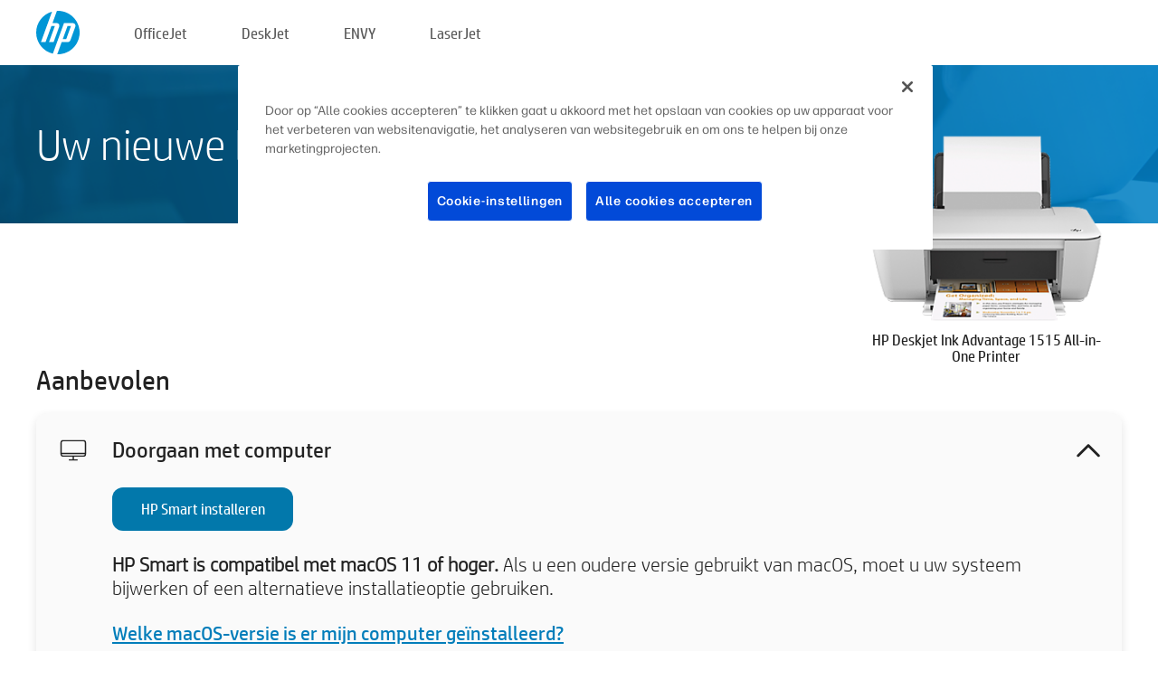

--- FILE ---
content_type: text/html;charset=UTF-8
request_url: https://123.hp.com/be/nl/devices/DJ1515IA;jsessionid=89CE78008F2D899CA4B11A1ACA5C13CE;jsessionid=FF0761CD3BD22F47A192605423726C94;jsessionid=F4BF90009006CC6AB11A0E14ADC86A63;jsessionid=35E01D859FDDC28DB35267869C9A51B5;jsessionid=D88DEF066D11B62768EB30EBF68A6B81;jsessionid=13F4F186DEB973042107A07BE41DED6F;jsessionid=8FFF4B06B7C1DEE09886026A44946111;jsessionid=440C9D323FDF27D02B71BFAC22D7BA1E;jsessionid=C3879FC050CC1BD6FA70ECF964B70CC1;jsessionid=213F207F73C0C4A44F913B768584E5AE;jsessionid=ABAD73BE7D838C4703528A4F0FF1D458;jsessionid=7D80434F7291C0FBEE8F586380FBD4F4;jsessionid=CBB603D14B248B5D7E5ED5A3D902BADC;jsessionid=CB3696CE006082C6578A5B660B769793;jsessionid=CB396C0B1DA22E45AD68F816BC55AFA4;jsessionid=0B74D04BB7AE13FF9F6B78A6EACCCF6D;jsessionid=9B059DC167493856791B6C599A188C62;jsessionid=0A7887E49E3F1D1227571596A47019B0
body_size: 8929
content:
<!doctype html>
<html
  country="BE" lang="nl" dir="ltr"
>
  <head>
    
    <meta content="IE=edge" http-equiv="X-UA-Compatible" />
    <meta content="hpi" name="company_code" />
    <meta content="IPG" name="bu" />
    <meta content="text/html; charset=UTF-8" http-equiv="Content-Type" />
    <!-- <meta content="Welcome to the simplest way to setup your printer from a computer or mobile device. Easily download software, connect to a network, and print across devices." name="description" /> -->
    <meta name="description" content="Welkom op de officiële website van HP®. Hier kunt u uw printer installeren.  Download de software zodat u aan de slag kunt gaan met uw nieuwe printer.  U kunt de printer aansluiten op een netwerk en via devices printen." />
    <meta content="hpexpnontridion" name="hp_design_version" />
    <meta
      content="hp drivers, hp driver, hp downloads, hp download drivers, hp printer drivers, hp printers drivers, hp scanner drivers, hp printer driver, hp print drivers, hp printer drivers download"
      name="keywords"
    />
    <meta content="support.drivers" name="lifecycle" />
    <meta content="Solutions" name="page_content" />
    <meta content="follow, index" name="robots" />
    <meta content="Segment Neutral" name="segment" />
    <meta name="target_country" content="be" />
    <meta content=" R11849 " name="web_section_id" />
    <meta content="True" name="HandheldFriendly" />
    <meta content="width=device-width, initial-scale=1.0" name="viewport" />

    <!-- CSS  -->
    <link media="screen" rel="stylesheet" href="/resources/assets/css/page/123fontstyles.css" />
    <link media="screen" rel="stylesheet" href="/resources/assets/dist/application.min.css" />
    <link rel="stylesheet" href="/resources/assets/css/vendor/jquery.typeahead.min.css" type="text/css" />

    <!--  JavaScript -->
    <script src="/resources/assets/js/vendor/jquery/jquery-3.7.1.min.js"></script>

    <script defer="defer" src="/resources/assets/js/vendor/jquery/can.jquery.min.js" type="text/javascript"></script>

    <script async src="//www.hp.com/cma/ng/lib/exceptions/privacy-banner.js"></script>
    <script defer="defer" src="/resources/assets/js/page/tooltipster.main.min.js" type="text/javascript"></script>
    <script
      defer="defer"
      src="/resources/assets/js/page/tooltipster.bundle.min.js"
      type="text/javascript"
    ></script>
    <script defer="defer" src="https://www8.hp.com/caas/header-footer/be/nl/default/latest.r?contentType=js&amp;hide_country_selector=true" type="text/javascript"></script>
    <script defer="defer" src="/resources/assets/js/vendor/base.min.js" type="text/javascript"></script>
    <script defer="defer" src="/resources/assets/dist/application.min.js" type="text/javascript"></script>

    <script type="text/javascript">
      //UDL Analytics - GTM tag
      (function (w, d, s, l, i) {
        w[l] = w[l] || [];
        w[l].push({
          "gtm.start": new Date().getTime(),
          event: "gtm.js",
        });
        var f = d.getElementsByTagName(s)[0],
          j = d.createElement(s),
          dl = l != "dataLayer" ? "&amp;l=" + l : "";
        j.async = true;
        j.src = "https://www.googletagmanager.com/gtm.js?id=" + i + dl;
        f.parentNode.insertBefore(j, f);
      })(window, document, "script", "dataLayer", "GTM-MZXB4R4");
    </script>
  
    <title>123.hp.com - HP Deskjet Ink Advantage 1515 All-in-One Printer HP Smart</title>
    <link rel="stylesheet" href="/resources/assets/css/page/flex-design.css" type="text/css" />
    <link rel="stylesheet" href="/resources/assets/css/page/desktop-hp+-windows.css" type="text/css" />
    <link rel="stylesheet" href="/resources/assets/css/page/swls-delay.css" type="text/css" />
    <link rel="stylesheet" href="/resources/assets/css/page/desktop-unified.css" type="text/css" />
    <script defer="defer" src="/resources/assets/js/page/common.js" type="text/javascript"></script>
    <script defer="defer" src="/resources/assets/js/page/flex-design.js" type="text/javascript"></script>
    <script
      defer="defer"
      src="/resources/assets/js/page/desktop-offline-driver.js"
      type="text/javascript"
    ></script>
    <script defer="defer" src="/resources/assets/js/page/desktop-hp+-windows.js" type="text/javascript"></script>
    <script defer="defer" src="/resources/assets/js/page/desktop-unified.js" type="text/javascript"></script>
    <script src="https://cdn.optimizely.com/js/11773710518.js"></script>
    <script type="text/javascript">
      /*<![CDATA[*/
      var printerTroubleshootUrl = "https:\/\/support.hp.com\/printer-setup";
      var printerVideoUrl = "https:\/\/support.hp.com";
      var airPrintSupportUrl = "https:\/\/support.hp.com\/document\/ish_1946968-1947068-16";
      var macVersionSupportUrl = "https:\/\/support.apple.com\/109033";
      var appStoreUrl = "macappstore:\/\/apps.apple.com\/us\/app\/hp-smart\/id1474276998?mt=12";
      var osType = "os x";
      var printerSetupUrl = "https:\/\/support.hp.com\/be-nl\/printer-setup";
      var deviceId = "DJ1515IA";
      var deviceName = "HP Deskjet Ink Advantage 1515 All-in-One Printer";
      var goToHpUrl = "https:\/\/h20180.www2.hp.com\/apps\/Nav?h_product=known\u0026h_client=S-A-10020-1\u0026h_lang=nl\u0026h_cc=be\u0026h_pagetype=s-002";
      var localePath = "\/be\/nl";
      /*]]>*/
    </script>
    <script type="text/javascript">
      var pageName = "desktop-unified";
      if (deviceId !== "") {
        pageName = pageName + "_" + deviceId.toLowerCase();
      }

      dataLayer.push({
        event: "e_pageView",
        pageNameL5: pageName,
      });
    </script>
  </head>
  <body>
    <div
      class="header-123"
      id="header-123"
    >
      <div class="header-container">
        <div class="hp-logo">
          <a
            href="/be/nl/"
            title="123.hp.com - Printer installeren via de officiële website van HP®"
          >
            <img alt="123.hp.com - Printer installeren via de officiële website van HP®" src="/resources/assets/img/hp-logo.svg" />
          </a>
        </div>
        <ul class="header-menu">
          <li>
            <a href="/be/nl/printers/officejet"
              >OfficeJet</a
            >
          </li>
          <li>
            <a href="/be/nl/printers/deskjet"
              >DeskJet</a
            >
          </li>
          <li>
            <a href="/be/nl/printers/envy">ENVY</a>
          </li>
          <li>
            <a href="/be/nl/printers/laserjet"
              >LaserJet</a
            >
          </li>
        </ul>
      </div>
    </div>
    <div>
      <input id="supportUrl" value="https://h20180.www2.hp.com/apps/Nav?h_product=5285090&amp;h_client=S-A-10020-1&amp;h_lang=nl&amp;h_cc=be&amp;h_pagetype=s-002" type="hidden" />
      <input id="languageDirection" value="ltr" type="hidden" />
      <input id="lang" value="nl" type="hidden" />
      <input id="hpContact" value="" type="hidden" />
    </div>
    <div id="one23-overlay"></div>
    <main class="vertical">
      <div class="horizontal centered standard-bg">
        <div class="main-content horizontal grow space-between">
          <div class="page-header vertical centered">
            <div>Uw nieuwe HP-printer instellen</div>
          </div>
          
        </div>
      </div>
      <div class="hpplus-bg-white horizontal centered">
        <div class="main-content vertical">
          <div class="vertical side-images">
            <div class="printer-container">
              
              <img
                alt="printer"
                class="printer-image"
                src="/resources/printer_images/DJ1515IA/290x245.png"
              />
              <div class="printer-title">HP Deskjet Ink Advantage 1515 All-in-One Printer</div>
            </div>
          </div>
          <div class="vertical ie-wrap-fix">
            <div class="install-list">
              <div class="list-header">Aanbevolen</div>
              <div class="list-item vertical" id="hpsmart-card">
                <div class="list-header arrow-header open">
                  <div class="list-header-left">
                    <div class="list-header-icon img-container">
                      <img src="/resources/assets/img/all_in_one.svg" />
                    </div>
                    <div>Doorgaan met computer</div>
                  </div>
                  <div class="list-header-right">
                    <img src="/resources/assets/img/chevron_down_black.svg" />
                  </div>
                </div>
                <div class="list-content vertical wrap-sm open">
                  <div>
                    <button
                      class="btn btn-blue"
                      id="hpsmart-download"
                    >HP Smart installeren</button>
                  </div>
                  <div class="text-main"><b>HP Smart is compatibel met macOS 11 of hoger.</b> Als u een oudere versie gebruikt van macOS, moet u uw systeem bijwerken of een alternatieve installatieoptie gebruiken.</div>
                  <div class="text-main">
                    <a id="mac-version-url">Welke macOS-versie is er mijn computer geïnstalleerd?</a>
                  </div>
                </div>
              </div>
              <div
                class="list-header"
              >Alternatieve instellingsopties</div>
              <div class="list-item vertical" id="mobile-card">
                <div class="list-header arrow-header open">
                  <div class="list-header-left">
                    <div class="list-header-icon img-container icon-thin">
                      <img src="/resources/assets/img/mobile.svg" />
                    </div>
                    <div>Overschakelen naar een mobiel apparaat</div>
                  </div>
                  <div class="list-header-right">
                    <img src="/resources/assets/img/chevron_down_black.svg" />
                  </div>
                </div>
                <div class="list-content horizontal open">
                  <div class="horizontal">
                    <div class="bordered-qr-code img-container">
                      <img src="/resources/assets/img/123_qr_code.svg" />
                    </div>
                    <div class="vertical appstore-images space-around" id="app-store-images">
                      <img alt="Mac" id="macBadge" src="/resources/assets/img/app_store/ios/nl.svg" />
                      <img alt="Android" id="androidBadge" src="/resources/assets/img/app_store/android/nl.png" />
                    </div>
                  </div>
                  <div class="vertical ie-wrap-fix">
                    <div class="text-main">Gebruik een mobiel apparaat om de printer voor het eerst in te stellen, inclusief de netwerkverbinding. <b>Scan de QR-code om aan de slag te gaan.</b></div>
                  </div>
                </div>
              </div>
              <div class="list-item vertical" id="easystart-card">
                <div class="list-header arrow-header open">
                  <div class="list-header-left">
                    <div class="list-header-icon img-container icon-thin">
                      <img src="/resources/assets/img/apple.svg" />
                    </div>
                    <div>Afdrukken met HP Easy Start</div>
                  </div>
                  <div class="list-header-right">
                    <img src="/resources/assets/img/chevron_down_black.svg" />
                  </div>
                </div>
                <div class="list-content vertical open">
                  <div>
                    <button
                      class="btn btn-blue"
                      id="easystart-download"
                    >HP Easy Start installeren</button>
                  </div>
                  <div class="text-main">HP Easy Start verbindt de printer met een apparaat, installeert printerstuurprogramma’s en stelt scanfuncties in (indien van toepassing).</div>
                </div>
              </div>
              
            </div>
            <div class="support-list">
              <div class="support-item troubleshoot">
                <div class="support-header horizontal support-header-printer">
                  <div class="support-header-icon">
                    <img src="/resources/assets/img/support_icon_printer.svg" />
                  </div>
                  <div class="support-note">Hulp nodig bij probleemoplossing tijdens het instellen van de printer?<br> <a id="printer-troubleshoot-url">Configuratieproblemen oplossen</a></div>
                </div>
              </div>
              <div class="support-item video">
                <div class="support-header horizontal support-header-printer">
                  <div class="support-header-icon">
                    <img src="/resources/assets/img/support_icon_video.svg" />
                  </div>
                  <div class="support-note">Aanvullende configuratiegegevens en -video's zoeken<br> <a id="printer-setup-url">HP Support bezoeken</a></div>
                </div>
              </div>
            </div>
          </div>
          <div id="country-selector-container">
      <div
        id="country-selector"
      >
        <i
          id="tooltip-image"
          class="sprite-sheet-flags sprite-flag sprite-flag-be"
        ></i>
        <a class="tooltip country-tooltip" id="tooltip-text">België</a>
        <div class="down-tooltip" id="country-selector-tooltip" style="left: 0px; bottom: 35px; display: none">
          <div id="supported-countries">
      <div>
        <div>
          <div class="country-selector-header">Selecteer uw locatie/taal</div>
          <table class="country-selector-table">
            <!-- Row 1 -->
            <tr>
              <td id="country-item">
      <div>
        <i
          class="sprite-sheet-flags sprite-flag sprite-flag-au"
        ></i>
        <a
          href="/au/en/devices/DJ1515IA;jsessionid=89CE78008F2D899CA4B11A1ACA5C13CE;jsessionid=FF0761CD3BD22F47A192605423726C94;jsessionid=F4BF90009006CC6AB11A0E14ADC86A63;jsessionid=35E01D859FDDC28DB35267869C9A51B5;jsessionid=D88DEF066D11B62768EB30EBF68A6B81;jsessionid=13F4F186DEB973042107A07BE41DED6F;jsessionid=8FFF4B06B7C1DEE09886026A44946111;jsessionid=440C9D323FDF27D02B71BFAC22D7BA1E;jsessionid=C3879FC050CC1BD6FA70ECF964B70CC1;jsessionid=213F207F73C0C4A44F913B768584E5AE;jsessionid=ABAD73BE7D838C4703528A4F0FF1D458;jsessionid=7D80434F7291C0FBEE8F586380FBD4F4;jsessionid=CBB603D14B248B5D7E5ED5A3D902BADC;jsessionid=CB3696CE006082C6578A5B660B769793;jsessionid=CB396C0B1DA22E45AD68F816BC55AFA4;jsessionid=0B74D04BB7AE13FF9F6B78A6EACCCF6D;jsessionid=9B059DC167493856791B6C599A188C62;jsessionid=0A7887E49E3F1D1227571596A47019B0"
          id="au_en"
        >Australia</a>
      </div>
    </td>
              <td id="country-item">
      <div>
        <i
          class="sprite-sheet-flags sprite-flag sprite-flag-in"
        ></i>
        <a
          href="/in/en/devices/DJ1515IA;jsessionid=89CE78008F2D899CA4B11A1ACA5C13CE;jsessionid=FF0761CD3BD22F47A192605423726C94;jsessionid=F4BF90009006CC6AB11A0E14ADC86A63;jsessionid=35E01D859FDDC28DB35267869C9A51B5;jsessionid=D88DEF066D11B62768EB30EBF68A6B81;jsessionid=13F4F186DEB973042107A07BE41DED6F;jsessionid=8FFF4B06B7C1DEE09886026A44946111;jsessionid=440C9D323FDF27D02B71BFAC22D7BA1E;jsessionid=C3879FC050CC1BD6FA70ECF964B70CC1;jsessionid=213F207F73C0C4A44F913B768584E5AE;jsessionid=ABAD73BE7D838C4703528A4F0FF1D458;jsessionid=7D80434F7291C0FBEE8F586380FBD4F4;jsessionid=CBB603D14B248B5D7E5ED5A3D902BADC;jsessionid=CB3696CE006082C6578A5B660B769793;jsessionid=CB396C0B1DA22E45AD68F816BC55AFA4;jsessionid=0B74D04BB7AE13FF9F6B78A6EACCCF6D;jsessionid=9B059DC167493856791B6C599A188C62;jsessionid=0A7887E49E3F1D1227571596A47019B0"
          id="in_en"
        >India</a>
      </div>
    </td>
              <td id="country-item">
      <div>
        <i
          class="sprite-sheet-flags sprite-flag sprite-flag-pl"
        ></i>
        <a
          href="/pl/pl/devices/DJ1515IA;jsessionid=89CE78008F2D899CA4B11A1ACA5C13CE;jsessionid=FF0761CD3BD22F47A192605423726C94;jsessionid=F4BF90009006CC6AB11A0E14ADC86A63;jsessionid=35E01D859FDDC28DB35267869C9A51B5;jsessionid=D88DEF066D11B62768EB30EBF68A6B81;jsessionid=13F4F186DEB973042107A07BE41DED6F;jsessionid=8FFF4B06B7C1DEE09886026A44946111;jsessionid=440C9D323FDF27D02B71BFAC22D7BA1E;jsessionid=C3879FC050CC1BD6FA70ECF964B70CC1;jsessionid=213F207F73C0C4A44F913B768584E5AE;jsessionid=ABAD73BE7D838C4703528A4F0FF1D458;jsessionid=7D80434F7291C0FBEE8F586380FBD4F4;jsessionid=CBB603D14B248B5D7E5ED5A3D902BADC;jsessionid=CB3696CE006082C6578A5B660B769793;jsessionid=CB396C0B1DA22E45AD68F816BC55AFA4;jsessionid=0B74D04BB7AE13FF9F6B78A6EACCCF6D;jsessionid=9B059DC167493856791B6C599A188C62;jsessionid=0A7887E49E3F1D1227571596A47019B0"
          id="pl_pl"
        >Polska</a>
      </div>
    </td>
              <td id="country-item">
      <div>
        <i
          class="sprite-sheet-flags sprite-flag sprite-flag-us"
        ></i>
        <a
          href="/us/en/devices/DJ1515IA;jsessionid=89CE78008F2D899CA4B11A1ACA5C13CE;jsessionid=FF0761CD3BD22F47A192605423726C94;jsessionid=F4BF90009006CC6AB11A0E14ADC86A63;jsessionid=35E01D859FDDC28DB35267869C9A51B5;jsessionid=D88DEF066D11B62768EB30EBF68A6B81;jsessionid=13F4F186DEB973042107A07BE41DED6F;jsessionid=8FFF4B06B7C1DEE09886026A44946111;jsessionid=440C9D323FDF27D02B71BFAC22D7BA1E;jsessionid=C3879FC050CC1BD6FA70ECF964B70CC1;jsessionid=213F207F73C0C4A44F913B768584E5AE;jsessionid=ABAD73BE7D838C4703528A4F0FF1D458;jsessionid=7D80434F7291C0FBEE8F586380FBD4F4;jsessionid=CBB603D14B248B5D7E5ED5A3D902BADC;jsessionid=CB3696CE006082C6578A5B660B769793;jsessionid=CB396C0B1DA22E45AD68F816BC55AFA4;jsessionid=0B74D04BB7AE13FF9F6B78A6EACCCF6D;jsessionid=9B059DC167493856791B6C599A188C62;jsessionid=0A7887E49E3F1D1227571596A47019B0"
          id="us_en"
        >United States</a>
      </div>
    </td>
            </tr>

            <!-- Row 2 -->
            <tr>
              <td id="country-item">
      <div>
        <i
          class="sprite-sheet-flags sprite-flag sprite-flag-at"
        ></i>
        <a
          href="/at/de/devices/DJ1515IA;jsessionid=89CE78008F2D899CA4B11A1ACA5C13CE;jsessionid=FF0761CD3BD22F47A192605423726C94;jsessionid=F4BF90009006CC6AB11A0E14ADC86A63;jsessionid=35E01D859FDDC28DB35267869C9A51B5;jsessionid=D88DEF066D11B62768EB30EBF68A6B81;jsessionid=13F4F186DEB973042107A07BE41DED6F;jsessionid=8FFF4B06B7C1DEE09886026A44946111;jsessionid=440C9D323FDF27D02B71BFAC22D7BA1E;jsessionid=C3879FC050CC1BD6FA70ECF964B70CC1;jsessionid=213F207F73C0C4A44F913B768584E5AE;jsessionid=ABAD73BE7D838C4703528A4F0FF1D458;jsessionid=7D80434F7291C0FBEE8F586380FBD4F4;jsessionid=CBB603D14B248B5D7E5ED5A3D902BADC;jsessionid=CB3696CE006082C6578A5B660B769793;jsessionid=CB396C0B1DA22E45AD68F816BC55AFA4;jsessionid=0B74D04BB7AE13FF9F6B78A6EACCCF6D;jsessionid=9B059DC167493856791B6C599A188C62;jsessionid=0A7887E49E3F1D1227571596A47019B0"
          id="at_de"
        >Austria</a>
      </div>
    </td>
              <td id="country-item">
      <div>
        <i
          class="sprite-sheet-flags sprite-flag sprite-flag-ie"
        ></i>
        <a
          href="/ie/en/devices/DJ1515IA;jsessionid=89CE78008F2D899CA4B11A1ACA5C13CE;jsessionid=FF0761CD3BD22F47A192605423726C94;jsessionid=F4BF90009006CC6AB11A0E14ADC86A63;jsessionid=35E01D859FDDC28DB35267869C9A51B5;jsessionid=D88DEF066D11B62768EB30EBF68A6B81;jsessionid=13F4F186DEB973042107A07BE41DED6F;jsessionid=8FFF4B06B7C1DEE09886026A44946111;jsessionid=440C9D323FDF27D02B71BFAC22D7BA1E;jsessionid=C3879FC050CC1BD6FA70ECF964B70CC1;jsessionid=213F207F73C0C4A44F913B768584E5AE;jsessionid=ABAD73BE7D838C4703528A4F0FF1D458;jsessionid=7D80434F7291C0FBEE8F586380FBD4F4;jsessionid=CBB603D14B248B5D7E5ED5A3D902BADC;jsessionid=CB3696CE006082C6578A5B660B769793;jsessionid=CB396C0B1DA22E45AD68F816BC55AFA4;jsessionid=0B74D04BB7AE13FF9F6B78A6EACCCF6D;jsessionid=9B059DC167493856791B6C599A188C62;jsessionid=0A7887E49E3F1D1227571596A47019B0"
          id="ie_en"
        >Ireland</a>
      </div>
    </td>
              <td id="country-item">
      <div>
        <i
          class="sprite-sheet-flags sprite-flag sprite-flag-pt"
        ></i>
        <a
          href="/pt/pt/devices/DJ1515IA;jsessionid=89CE78008F2D899CA4B11A1ACA5C13CE;jsessionid=FF0761CD3BD22F47A192605423726C94;jsessionid=F4BF90009006CC6AB11A0E14ADC86A63;jsessionid=35E01D859FDDC28DB35267869C9A51B5;jsessionid=D88DEF066D11B62768EB30EBF68A6B81;jsessionid=13F4F186DEB973042107A07BE41DED6F;jsessionid=8FFF4B06B7C1DEE09886026A44946111;jsessionid=440C9D323FDF27D02B71BFAC22D7BA1E;jsessionid=C3879FC050CC1BD6FA70ECF964B70CC1;jsessionid=213F207F73C0C4A44F913B768584E5AE;jsessionid=ABAD73BE7D838C4703528A4F0FF1D458;jsessionid=7D80434F7291C0FBEE8F586380FBD4F4;jsessionid=CBB603D14B248B5D7E5ED5A3D902BADC;jsessionid=CB3696CE006082C6578A5B660B769793;jsessionid=CB396C0B1DA22E45AD68F816BC55AFA4;jsessionid=0B74D04BB7AE13FF9F6B78A6EACCCF6D;jsessionid=9B059DC167493856791B6C599A188C62;jsessionid=0A7887E49E3F1D1227571596A47019B0"
          id="pt_pt"
        >Portugal</a>
      </div>
    </td>
              <td id="country-item">
      <div>
        <i
          class="sprite-sheet-flags sprite-flag sprite-flag-bg"
        ></i>
        <a
          href="/bg/bg/devices/DJ1515IA;jsessionid=89CE78008F2D899CA4B11A1ACA5C13CE;jsessionid=FF0761CD3BD22F47A192605423726C94;jsessionid=F4BF90009006CC6AB11A0E14ADC86A63;jsessionid=35E01D859FDDC28DB35267869C9A51B5;jsessionid=D88DEF066D11B62768EB30EBF68A6B81;jsessionid=13F4F186DEB973042107A07BE41DED6F;jsessionid=8FFF4B06B7C1DEE09886026A44946111;jsessionid=440C9D323FDF27D02B71BFAC22D7BA1E;jsessionid=C3879FC050CC1BD6FA70ECF964B70CC1;jsessionid=213F207F73C0C4A44F913B768584E5AE;jsessionid=ABAD73BE7D838C4703528A4F0FF1D458;jsessionid=7D80434F7291C0FBEE8F586380FBD4F4;jsessionid=CBB603D14B248B5D7E5ED5A3D902BADC;jsessionid=CB3696CE006082C6578A5B660B769793;jsessionid=CB396C0B1DA22E45AD68F816BC55AFA4;jsessionid=0B74D04BB7AE13FF9F6B78A6EACCCF6D;jsessionid=9B059DC167493856791B6C599A188C62;jsessionid=0A7887E49E3F1D1227571596A47019B0"
          id="bg_bg"
        >България</a>
      </div>
    </td>
            </tr>

            <!-- Row 3 -->
            <tr>
              <td id="country-item">
      <div>
        <i
          class="sprite-sheet-flags sprite-flag sprite-flag-be"
        ></i>
        <a
          href="/be/nl/devices/DJ1515IA;jsessionid=89CE78008F2D899CA4B11A1ACA5C13CE;jsessionid=FF0761CD3BD22F47A192605423726C94;jsessionid=F4BF90009006CC6AB11A0E14ADC86A63;jsessionid=35E01D859FDDC28DB35267869C9A51B5;jsessionid=D88DEF066D11B62768EB30EBF68A6B81;jsessionid=13F4F186DEB973042107A07BE41DED6F;jsessionid=8FFF4B06B7C1DEE09886026A44946111;jsessionid=440C9D323FDF27D02B71BFAC22D7BA1E;jsessionid=C3879FC050CC1BD6FA70ECF964B70CC1;jsessionid=213F207F73C0C4A44F913B768584E5AE;jsessionid=ABAD73BE7D838C4703528A4F0FF1D458;jsessionid=7D80434F7291C0FBEE8F586380FBD4F4;jsessionid=CBB603D14B248B5D7E5ED5A3D902BADC;jsessionid=CB3696CE006082C6578A5B660B769793;jsessionid=CB396C0B1DA22E45AD68F816BC55AFA4;jsessionid=0B74D04BB7AE13FF9F6B78A6EACCCF6D;jsessionid=9B059DC167493856791B6C599A188C62;jsessionid=0A7887E49E3F1D1227571596A47019B0"
          id="be_nl"
        >België</a>
      </div>
    </td>
              <td id="country-item">
      <div>
        <i
          class="sprite-sheet-flags sprite-flag sprite-flag-it"
        ></i>
        <a
          href="/it/it/devices/DJ1515IA;jsessionid=89CE78008F2D899CA4B11A1ACA5C13CE;jsessionid=FF0761CD3BD22F47A192605423726C94;jsessionid=F4BF90009006CC6AB11A0E14ADC86A63;jsessionid=35E01D859FDDC28DB35267869C9A51B5;jsessionid=D88DEF066D11B62768EB30EBF68A6B81;jsessionid=13F4F186DEB973042107A07BE41DED6F;jsessionid=8FFF4B06B7C1DEE09886026A44946111;jsessionid=440C9D323FDF27D02B71BFAC22D7BA1E;jsessionid=C3879FC050CC1BD6FA70ECF964B70CC1;jsessionid=213F207F73C0C4A44F913B768584E5AE;jsessionid=ABAD73BE7D838C4703528A4F0FF1D458;jsessionid=7D80434F7291C0FBEE8F586380FBD4F4;jsessionid=CBB603D14B248B5D7E5ED5A3D902BADC;jsessionid=CB3696CE006082C6578A5B660B769793;jsessionid=CB396C0B1DA22E45AD68F816BC55AFA4;jsessionid=0B74D04BB7AE13FF9F6B78A6EACCCF6D;jsessionid=9B059DC167493856791B6C599A188C62;jsessionid=0A7887E49E3F1D1227571596A47019B0"
          id="it_it"
        >Italia</a>
      </div>
    </td>
              <td id="country-item">
      <div>
        <i
          class="sprite-sheet-flags sprite-flag sprite-flag-pr"
        ></i>
        <a
          href="/pr/en/devices/DJ1515IA;jsessionid=89CE78008F2D899CA4B11A1ACA5C13CE;jsessionid=FF0761CD3BD22F47A192605423726C94;jsessionid=F4BF90009006CC6AB11A0E14ADC86A63;jsessionid=35E01D859FDDC28DB35267869C9A51B5;jsessionid=D88DEF066D11B62768EB30EBF68A6B81;jsessionid=13F4F186DEB973042107A07BE41DED6F;jsessionid=8FFF4B06B7C1DEE09886026A44946111;jsessionid=440C9D323FDF27D02B71BFAC22D7BA1E;jsessionid=C3879FC050CC1BD6FA70ECF964B70CC1;jsessionid=213F207F73C0C4A44F913B768584E5AE;jsessionid=ABAD73BE7D838C4703528A4F0FF1D458;jsessionid=7D80434F7291C0FBEE8F586380FBD4F4;jsessionid=CBB603D14B248B5D7E5ED5A3D902BADC;jsessionid=CB3696CE006082C6578A5B660B769793;jsessionid=CB396C0B1DA22E45AD68F816BC55AFA4;jsessionid=0B74D04BB7AE13FF9F6B78A6EACCCF6D;jsessionid=9B059DC167493856791B6C599A188C62;jsessionid=0A7887E49E3F1D1227571596A47019B0"
          id="pr_en"
        >Puerto Rico</a>
      </div>
    </td>
              <td id="country-item">
      <div>
        <i
          class="sprite-sheet-flags sprite-flag sprite-flag-gr"
        ></i>
        <a
          href="/gr/el/devices/DJ1515IA;jsessionid=89CE78008F2D899CA4B11A1ACA5C13CE;jsessionid=FF0761CD3BD22F47A192605423726C94;jsessionid=F4BF90009006CC6AB11A0E14ADC86A63;jsessionid=35E01D859FDDC28DB35267869C9A51B5;jsessionid=D88DEF066D11B62768EB30EBF68A6B81;jsessionid=13F4F186DEB973042107A07BE41DED6F;jsessionid=8FFF4B06B7C1DEE09886026A44946111;jsessionid=440C9D323FDF27D02B71BFAC22D7BA1E;jsessionid=C3879FC050CC1BD6FA70ECF964B70CC1;jsessionid=213F207F73C0C4A44F913B768584E5AE;jsessionid=ABAD73BE7D838C4703528A4F0FF1D458;jsessionid=7D80434F7291C0FBEE8F586380FBD4F4;jsessionid=CBB603D14B248B5D7E5ED5A3D902BADC;jsessionid=CB3696CE006082C6578A5B660B769793;jsessionid=CB396C0B1DA22E45AD68F816BC55AFA4;jsessionid=0B74D04BB7AE13FF9F6B78A6EACCCF6D;jsessionid=9B059DC167493856791B6C599A188C62;jsessionid=0A7887E49E3F1D1227571596A47019B0"
          id="gr_el"
        >Ελλάδα</a>
      </div>
    </td>
            </tr>

            <!-- Row 4 -->
            <tr>
              <td id="country-item">
      <div>
        <i
          class="sprite-sheet-flags sprite-flag sprite-flag-be"
        ></i>
        <a
          href="/be/fr/devices/DJ1515IA;jsessionid=89CE78008F2D899CA4B11A1ACA5C13CE;jsessionid=FF0761CD3BD22F47A192605423726C94;jsessionid=F4BF90009006CC6AB11A0E14ADC86A63;jsessionid=35E01D859FDDC28DB35267869C9A51B5;jsessionid=D88DEF066D11B62768EB30EBF68A6B81;jsessionid=13F4F186DEB973042107A07BE41DED6F;jsessionid=8FFF4B06B7C1DEE09886026A44946111;jsessionid=440C9D323FDF27D02B71BFAC22D7BA1E;jsessionid=C3879FC050CC1BD6FA70ECF964B70CC1;jsessionid=213F207F73C0C4A44F913B768584E5AE;jsessionid=ABAD73BE7D838C4703528A4F0FF1D458;jsessionid=7D80434F7291C0FBEE8F586380FBD4F4;jsessionid=CBB603D14B248B5D7E5ED5A3D902BADC;jsessionid=CB3696CE006082C6578A5B660B769793;jsessionid=CB396C0B1DA22E45AD68F816BC55AFA4;jsessionid=0B74D04BB7AE13FF9F6B78A6EACCCF6D;jsessionid=9B059DC167493856791B6C599A188C62;jsessionid=0A7887E49E3F1D1227571596A47019B0"
          id="be_fr"
        >Belgique</a>
      </div>
    </td>
              <td id="country-item">
      <div>
        <i
          class="sprite-sheet-flags sprite-flag sprite-flag-lv"
        ></i>
        <a
          href="/lv/lv/devices/DJ1515IA;jsessionid=89CE78008F2D899CA4B11A1ACA5C13CE;jsessionid=FF0761CD3BD22F47A192605423726C94;jsessionid=F4BF90009006CC6AB11A0E14ADC86A63;jsessionid=35E01D859FDDC28DB35267869C9A51B5;jsessionid=D88DEF066D11B62768EB30EBF68A6B81;jsessionid=13F4F186DEB973042107A07BE41DED6F;jsessionid=8FFF4B06B7C1DEE09886026A44946111;jsessionid=440C9D323FDF27D02B71BFAC22D7BA1E;jsessionid=C3879FC050CC1BD6FA70ECF964B70CC1;jsessionid=213F207F73C0C4A44F913B768584E5AE;jsessionid=ABAD73BE7D838C4703528A4F0FF1D458;jsessionid=7D80434F7291C0FBEE8F586380FBD4F4;jsessionid=CBB603D14B248B5D7E5ED5A3D902BADC;jsessionid=CB3696CE006082C6578A5B660B769793;jsessionid=CB396C0B1DA22E45AD68F816BC55AFA4;jsessionid=0B74D04BB7AE13FF9F6B78A6EACCCF6D;jsessionid=9B059DC167493856791B6C599A188C62;jsessionid=0A7887E49E3F1D1227571596A47019B0"
          id="lv_lv"
        >Latvija</a>
      </div>
    </td>
              <td id="country-item">
      <div>
        <i
          class="sprite-sheet-flags sprite-flag sprite-flag-ro"
        ></i>
        <a
          href="/ro/ro/devices/DJ1515IA;jsessionid=89CE78008F2D899CA4B11A1ACA5C13CE;jsessionid=FF0761CD3BD22F47A192605423726C94;jsessionid=F4BF90009006CC6AB11A0E14ADC86A63;jsessionid=35E01D859FDDC28DB35267869C9A51B5;jsessionid=D88DEF066D11B62768EB30EBF68A6B81;jsessionid=13F4F186DEB973042107A07BE41DED6F;jsessionid=8FFF4B06B7C1DEE09886026A44946111;jsessionid=440C9D323FDF27D02B71BFAC22D7BA1E;jsessionid=C3879FC050CC1BD6FA70ECF964B70CC1;jsessionid=213F207F73C0C4A44F913B768584E5AE;jsessionid=ABAD73BE7D838C4703528A4F0FF1D458;jsessionid=7D80434F7291C0FBEE8F586380FBD4F4;jsessionid=CBB603D14B248B5D7E5ED5A3D902BADC;jsessionid=CB3696CE006082C6578A5B660B769793;jsessionid=CB396C0B1DA22E45AD68F816BC55AFA4;jsessionid=0B74D04BB7AE13FF9F6B78A6EACCCF6D;jsessionid=9B059DC167493856791B6C599A188C62;jsessionid=0A7887E49E3F1D1227571596A47019B0"
          id="ro_ro"
        >România</a>
      </div>
    </td>
              <td id="country-item">
      <div>
        <i
          class="sprite-sheet-flags sprite-flag sprite-flag-cy"
        ></i>
        <a
          href="/cy/el/devices/DJ1515IA;jsessionid=89CE78008F2D899CA4B11A1ACA5C13CE;jsessionid=FF0761CD3BD22F47A192605423726C94;jsessionid=F4BF90009006CC6AB11A0E14ADC86A63;jsessionid=35E01D859FDDC28DB35267869C9A51B5;jsessionid=D88DEF066D11B62768EB30EBF68A6B81;jsessionid=13F4F186DEB973042107A07BE41DED6F;jsessionid=8FFF4B06B7C1DEE09886026A44946111;jsessionid=440C9D323FDF27D02B71BFAC22D7BA1E;jsessionid=C3879FC050CC1BD6FA70ECF964B70CC1;jsessionid=213F207F73C0C4A44F913B768584E5AE;jsessionid=ABAD73BE7D838C4703528A4F0FF1D458;jsessionid=7D80434F7291C0FBEE8F586380FBD4F4;jsessionid=CBB603D14B248B5D7E5ED5A3D902BADC;jsessionid=CB3696CE006082C6578A5B660B769793;jsessionid=CB396C0B1DA22E45AD68F816BC55AFA4;jsessionid=0B74D04BB7AE13FF9F6B78A6EACCCF6D;jsessionid=9B059DC167493856791B6C599A188C62;jsessionid=0A7887E49E3F1D1227571596A47019B0"
          id="cy_el"
        >Κύπρος</a>
      </div>
    </td>
            </tr>

            <!-- Row 5 -->
            <tr>
              <td id="country-item">
      <div>
        <i
          class="sprite-sheet-flags sprite-flag sprite-flag-br"
        ></i>
        <a
          href="/br/pt/devices/DJ1515IA;jsessionid=89CE78008F2D899CA4B11A1ACA5C13CE;jsessionid=FF0761CD3BD22F47A192605423726C94;jsessionid=F4BF90009006CC6AB11A0E14ADC86A63;jsessionid=35E01D859FDDC28DB35267869C9A51B5;jsessionid=D88DEF066D11B62768EB30EBF68A6B81;jsessionid=13F4F186DEB973042107A07BE41DED6F;jsessionid=8FFF4B06B7C1DEE09886026A44946111;jsessionid=440C9D323FDF27D02B71BFAC22D7BA1E;jsessionid=C3879FC050CC1BD6FA70ECF964B70CC1;jsessionid=213F207F73C0C4A44F913B768584E5AE;jsessionid=ABAD73BE7D838C4703528A4F0FF1D458;jsessionid=7D80434F7291C0FBEE8F586380FBD4F4;jsessionid=CBB603D14B248B5D7E5ED5A3D902BADC;jsessionid=CB3696CE006082C6578A5B660B769793;jsessionid=CB396C0B1DA22E45AD68F816BC55AFA4;jsessionid=0B74D04BB7AE13FF9F6B78A6EACCCF6D;jsessionid=9B059DC167493856791B6C599A188C62;jsessionid=0A7887E49E3F1D1227571596A47019B0"
          id="br_pt"
        >Brasil</a>
      </div>
    </td>
              <td id="country-item">
      <div>
        <i
          class="sprite-sheet-flags sprite-flag sprite-flag-lt"
        ></i>
        <a
          href="/lt/lt/devices/DJ1515IA;jsessionid=89CE78008F2D899CA4B11A1ACA5C13CE;jsessionid=FF0761CD3BD22F47A192605423726C94;jsessionid=F4BF90009006CC6AB11A0E14ADC86A63;jsessionid=35E01D859FDDC28DB35267869C9A51B5;jsessionid=D88DEF066D11B62768EB30EBF68A6B81;jsessionid=13F4F186DEB973042107A07BE41DED6F;jsessionid=8FFF4B06B7C1DEE09886026A44946111;jsessionid=440C9D323FDF27D02B71BFAC22D7BA1E;jsessionid=C3879FC050CC1BD6FA70ECF964B70CC1;jsessionid=213F207F73C0C4A44F913B768584E5AE;jsessionid=ABAD73BE7D838C4703528A4F0FF1D458;jsessionid=7D80434F7291C0FBEE8F586380FBD4F4;jsessionid=CBB603D14B248B5D7E5ED5A3D902BADC;jsessionid=CB3696CE006082C6578A5B660B769793;jsessionid=CB396C0B1DA22E45AD68F816BC55AFA4;jsessionid=0B74D04BB7AE13FF9F6B78A6EACCCF6D;jsessionid=9B059DC167493856791B6C599A188C62;jsessionid=0A7887E49E3F1D1227571596A47019B0"
          id="lt_lt"
        >Lietuva</a>
      </div>
    </td>
              <td id="country-item">
      <div>
        <i
          class="sprite-sheet-flags sprite-flag sprite-flag-ch"
        ></i>
        <a
          href="/ch/de/devices/DJ1515IA;jsessionid=89CE78008F2D899CA4B11A1ACA5C13CE;jsessionid=FF0761CD3BD22F47A192605423726C94;jsessionid=F4BF90009006CC6AB11A0E14ADC86A63;jsessionid=35E01D859FDDC28DB35267869C9A51B5;jsessionid=D88DEF066D11B62768EB30EBF68A6B81;jsessionid=13F4F186DEB973042107A07BE41DED6F;jsessionid=8FFF4B06B7C1DEE09886026A44946111;jsessionid=440C9D323FDF27D02B71BFAC22D7BA1E;jsessionid=C3879FC050CC1BD6FA70ECF964B70CC1;jsessionid=213F207F73C0C4A44F913B768584E5AE;jsessionid=ABAD73BE7D838C4703528A4F0FF1D458;jsessionid=7D80434F7291C0FBEE8F586380FBD4F4;jsessionid=CBB603D14B248B5D7E5ED5A3D902BADC;jsessionid=CB3696CE006082C6578A5B660B769793;jsessionid=CB396C0B1DA22E45AD68F816BC55AFA4;jsessionid=0B74D04BB7AE13FF9F6B78A6EACCCF6D;jsessionid=9B059DC167493856791B6C599A188C62;jsessionid=0A7887E49E3F1D1227571596A47019B0"
          id="ch_de"
        >Schweiz</a>
      </div>
    </td>
              <td id="country-item">
      <div>
        <i
          class="sprite-sheet-flags sprite-flag sprite-flag-ru"
        ></i>
        <a
          href="/ru/ru/devices/DJ1515IA;jsessionid=89CE78008F2D899CA4B11A1ACA5C13CE;jsessionid=FF0761CD3BD22F47A192605423726C94;jsessionid=F4BF90009006CC6AB11A0E14ADC86A63;jsessionid=35E01D859FDDC28DB35267869C9A51B5;jsessionid=D88DEF066D11B62768EB30EBF68A6B81;jsessionid=13F4F186DEB973042107A07BE41DED6F;jsessionid=8FFF4B06B7C1DEE09886026A44946111;jsessionid=440C9D323FDF27D02B71BFAC22D7BA1E;jsessionid=C3879FC050CC1BD6FA70ECF964B70CC1;jsessionid=213F207F73C0C4A44F913B768584E5AE;jsessionid=ABAD73BE7D838C4703528A4F0FF1D458;jsessionid=7D80434F7291C0FBEE8F586380FBD4F4;jsessionid=CBB603D14B248B5D7E5ED5A3D902BADC;jsessionid=CB3696CE006082C6578A5B660B769793;jsessionid=CB396C0B1DA22E45AD68F816BC55AFA4;jsessionid=0B74D04BB7AE13FF9F6B78A6EACCCF6D;jsessionid=9B059DC167493856791B6C599A188C62;jsessionid=0A7887E49E3F1D1227571596A47019B0"
          id="ru_ru"
        >Россия</a>
      </div>
    </td>
            </tr>

            <!-- Row 6 -->
            <tr>
              <td id="country-item">
      <div>
        <i
          class="sprite-sheet-flags sprite-flag sprite-flag-ca"
        ></i>
        <a
          href="/ca/en/devices/DJ1515IA;jsessionid=89CE78008F2D899CA4B11A1ACA5C13CE;jsessionid=FF0761CD3BD22F47A192605423726C94;jsessionid=F4BF90009006CC6AB11A0E14ADC86A63;jsessionid=35E01D859FDDC28DB35267869C9A51B5;jsessionid=D88DEF066D11B62768EB30EBF68A6B81;jsessionid=13F4F186DEB973042107A07BE41DED6F;jsessionid=8FFF4B06B7C1DEE09886026A44946111;jsessionid=440C9D323FDF27D02B71BFAC22D7BA1E;jsessionid=C3879FC050CC1BD6FA70ECF964B70CC1;jsessionid=213F207F73C0C4A44F913B768584E5AE;jsessionid=ABAD73BE7D838C4703528A4F0FF1D458;jsessionid=7D80434F7291C0FBEE8F586380FBD4F4;jsessionid=CBB603D14B248B5D7E5ED5A3D902BADC;jsessionid=CB3696CE006082C6578A5B660B769793;jsessionid=CB396C0B1DA22E45AD68F816BC55AFA4;jsessionid=0B74D04BB7AE13FF9F6B78A6EACCCF6D;jsessionid=9B059DC167493856791B6C599A188C62;jsessionid=0A7887E49E3F1D1227571596A47019B0"
          id="ca_en"
        >Canada</a>
      </div>
    </td>
              <td id="country-item">
      <div>
        <i
          class="sprite-sheet-flags sprite-flag sprite-flag-lu"
        ></i>
        <a
          href="/lu/fr/devices/DJ1515IA;jsessionid=89CE78008F2D899CA4B11A1ACA5C13CE;jsessionid=FF0761CD3BD22F47A192605423726C94;jsessionid=F4BF90009006CC6AB11A0E14ADC86A63;jsessionid=35E01D859FDDC28DB35267869C9A51B5;jsessionid=D88DEF066D11B62768EB30EBF68A6B81;jsessionid=13F4F186DEB973042107A07BE41DED6F;jsessionid=8FFF4B06B7C1DEE09886026A44946111;jsessionid=440C9D323FDF27D02B71BFAC22D7BA1E;jsessionid=C3879FC050CC1BD6FA70ECF964B70CC1;jsessionid=213F207F73C0C4A44F913B768584E5AE;jsessionid=ABAD73BE7D838C4703528A4F0FF1D458;jsessionid=7D80434F7291C0FBEE8F586380FBD4F4;jsessionid=CBB603D14B248B5D7E5ED5A3D902BADC;jsessionid=CB3696CE006082C6578A5B660B769793;jsessionid=CB396C0B1DA22E45AD68F816BC55AFA4;jsessionid=0B74D04BB7AE13FF9F6B78A6EACCCF6D;jsessionid=9B059DC167493856791B6C599A188C62;jsessionid=0A7887E49E3F1D1227571596A47019B0"
          id="lu_fr"
        >Luxembourg</a>
      </div>
    </td>
              <td id="country-item">
      <div>
        <i
          class="sprite-sheet-flags sprite-flag sprite-flag-si"
        ></i>
        <a
          href="/si/sl/devices/DJ1515IA;jsessionid=89CE78008F2D899CA4B11A1ACA5C13CE;jsessionid=FF0761CD3BD22F47A192605423726C94;jsessionid=F4BF90009006CC6AB11A0E14ADC86A63;jsessionid=35E01D859FDDC28DB35267869C9A51B5;jsessionid=D88DEF066D11B62768EB30EBF68A6B81;jsessionid=13F4F186DEB973042107A07BE41DED6F;jsessionid=8FFF4B06B7C1DEE09886026A44946111;jsessionid=440C9D323FDF27D02B71BFAC22D7BA1E;jsessionid=C3879FC050CC1BD6FA70ECF964B70CC1;jsessionid=213F207F73C0C4A44F913B768584E5AE;jsessionid=ABAD73BE7D838C4703528A4F0FF1D458;jsessionid=7D80434F7291C0FBEE8F586380FBD4F4;jsessionid=CBB603D14B248B5D7E5ED5A3D902BADC;jsessionid=CB3696CE006082C6578A5B660B769793;jsessionid=CB396C0B1DA22E45AD68F816BC55AFA4;jsessionid=0B74D04BB7AE13FF9F6B78A6EACCCF6D;jsessionid=9B059DC167493856791B6C599A188C62;jsessionid=0A7887E49E3F1D1227571596A47019B0"
          id="si_sl"
        >Slovenija</a>
      </div>
    </td>
              <td id="country-item">
      <div>
        <i
          class="sprite-sheet-flags sprite-flag sprite-flag-il"
        ></i>
        <a
          href="/il/he/devices/DJ1515IA;jsessionid=89CE78008F2D899CA4B11A1ACA5C13CE;jsessionid=FF0761CD3BD22F47A192605423726C94;jsessionid=F4BF90009006CC6AB11A0E14ADC86A63;jsessionid=35E01D859FDDC28DB35267869C9A51B5;jsessionid=D88DEF066D11B62768EB30EBF68A6B81;jsessionid=13F4F186DEB973042107A07BE41DED6F;jsessionid=8FFF4B06B7C1DEE09886026A44946111;jsessionid=440C9D323FDF27D02B71BFAC22D7BA1E;jsessionid=C3879FC050CC1BD6FA70ECF964B70CC1;jsessionid=213F207F73C0C4A44F913B768584E5AE;jsessionid=ABAD73BE7D838C4703528A4F0FF1D458;jsessionid=7D80434F7291C0FBEE8F586380FBD4F4;jsessionid=CBB603D14B248B5D7E5ED5A3D902BADC;jsessionid=CB3696CE006082C6578A5B660B769793;jsessionid=CB396C0B1DA22E45AD68F816BC55AFA4;jsessionid=0B74D04BB7AE13FF9F6B78A6EACCCF6D;jsessionid=9B059DC167493856791B6C599A188C62;jsessionid=0A7887E49E3F1D1227571596A47019B0"
          id="il_he"
        >עברית</a>
      </div>
    </td>
            </tr>

            <!-- Row 7 -->
            <tr>
              <td id="country-item">
      <div>
        <i
          class="sprite-sheet-flags sprite-flag sprite-flag-ca"
        ></i>
        <a
          href="/ca/fr/devices/DJ1515IA;jsessionid=89CE78008F2D899CA4B11A1ACA5C13CE;jsessionid=FF0761CD3BD22F47A192605423726C94;jsessionid=F4BF90009006CC6AB11A0E14ADC86A63;jsessionid=35E01D859FDDC28DB35267869C9A51B5;jsessionid=D88DEF066D11B62768EB30EBF68A6B81;jsessionid=13F4F186DEB973042107A07BE41DED6F;jsessionid=8FFF4B06B7C1DEE09886026A44946111;jsessionid=440C9D323FDF27D02B71BFAC22D7BA1E;jsessionid=C3879FC050CC1BD6FA70ECF964B70CC1;jsessionid=213F207F73C0C4A44F913B768584E5AE;jsessionid=ABAD73BE7D838C4703528A4F0FF1D458;jsessionid=7D80434F7291C0FBEE8F586380FBD4F4;jsessionid=CBB603D14B248B5D7E5ED5A3D902BADC;jsessionid=CB3696CE006082C6578A5B660B769793;jsessionid=CB396C0B1DA22E45AD68F816BC55AFA4;jsessionid=0B74D04BB7AE13FF9F6B78A6EACCCF6D;jsessionid=9B059DC167493856791B6C599A188C62;jsessionid=0A7887E49E3F1D1227571596A47019B0"
          id="ca_fr"
        >Canada - Français</a>
      </div>
    </td>
              <td id="country-item">
      <div>
        <i
          class="sprite-sheet-flags sprite-flag sprite-flag-hu"
        ></i>
        <a
          href="/hu/hu/devices/DJ1515IA;jsessionid=89CE78008F2D899CA4B11A1ACA5C13CE;jsessionid=FF0761CD3BD22F47A192605423726C94;jsessionid=F4BF90009006CC6AB11A0E14ADC86A63;jsessionid=35E01D859FDDC28DB35267869C9A51B5;jsessionid=D88DEF066D11B62768EB30EBF68A6B81;jsessionid=13F4F186DEB973042107A07BE41DED6F;jsessionid=8FFF4B06B7C1DEE09886026A44946111;jsessionid=440C9D323FDF27D02B71BFAC22D7BA1E;jsessionid=C3879FC050CC1BD6FA70ECF964B70CC1;jsessionid=213F207F73C0C4A44F913B768584E5AE;jsessionid=ABAD73BE7D838C4703528A4F0FF1D458;jsessionid=7D80434F7291C0FBEE8F586380FBD4F4;jsessionid=CBB603D14B248B5D7E5ED5A3D902BADC;jsessionid=CB3696CE006082C6578A5B660B769793;jsessionid=CB396C0B1DA22E45AD68F816BC55AFA4;jsessionid=0B74D04BB7AE13FF9F6B78A6EACCCF6D;jsessionid=9B059DC167493856791B6C599A188C62;jsessionid=0A7887E49E3F1D1227571596A47019B0"
          id="hu_hu"
        >Magyarország</a>
      </div>
    </td>
              <td id="country-item">
      <div>
        <i
          class="sprite-sheet-flags sprite-flag sprite-flag-sk"
        ></i>
        <a
          href="/sk/sk/devices/DJ1515IA;jsessionid=89CE78008F2D899CA4B11A1ACA5C13CE;jsessionid=FF0761CD3BD22F47A192605423726C94;jsessionid=F4BF90009006CC6AB11A0E14ADC86A63;jsessionid=35E01D859FDDC28DB35267869C9A51B5;jsessionid=D88DEF066D11B62768EB30EBF68A6B81;jsessionid=13F4F186DEB973042107A07BE41DED6F;jsessionid=8FFF4B06B7C1DEE09886026A44946111;jsessionid=440C9D323FDF27D02B71BFAC22D7BA1E;jsessionid=C3879FC050CC1BD6FA70ECF964B70CC1;jsessionid=213F207F73C0C4A44F913B768584E5AE;jsessionid=ABAD73BE7D838C4703528A4F0FF1D458;jsessionid=7D80434F7291C0FBEE8F586380FBD4F4;jsessionid=CBB603D14B248B5D7E5ED5A3D902BADC;jsessionid=CB3696CE006082C6578A5B660B769793;jsessionid=CB396C0B1DA22E45AD68F816BC55AFA4;jsessionid=0B74D04BB7AE13FF9F6B78A6EACCCF6D;jsessionid=9B059DC167493856791B6C599A188C62;jsessionid=0A7887E49E3F1D1227571596A47019B0"
          id="sk_sk"
        >Slovensko</a>
      </div>
    </td>
              <td id="country-item">
      <div>
        <i
          class="sprite-sheet-flags sprite-flag sprite-flag-ae"
        ></i>
        <a
          href="/ae/ar/devices/DJ1515IA;jsessionid=89CE78008F2D899CA4B11A1ACA5C13CE;jsessionid=FF0761CD3BD22F47A192605423726C94;jsessionid=F4BF90009006CC6AB11A0E14ADC86A63;jsessionid=35E01D859FDDC28DB35267869C9A51B5;jsessionid=D88DEF066D11B62768EB30EBF68A6B81;jsessionid=13F4F186DEB973042107A07BE41DED6F;jsessionid=8FFF4B06B7C1DEE09886026A44946111;jsessionid=440C9D323FDF27D02B71BFAC22D7BA1E;jsessionid=C3879FC050CC1BD6FA70ECF964B70CC1;jsessionid=213F207F73C0C4A44F913B768584E5AE;jsessionid=ABAD73BE7D838C4703528A4F0FF1D458;jsessionid=7D80434F7291C0FBEE8F586380FBD4F4;jsessionid=CBB603D14B248B5D7E5ED5A3D902BADC;jsessionid=CB3696CE006082C6578A5B660B769793;jsessionid=CB396C0B1DA22E45AD68F816BC55AFA4;jsessionid=0B74D04BB7AE13FF9F6B78A6EACCCF6D;jsessionid=9B059DC167493856791B6C599A188C62;jsessionid=0A7887E49E3F1D1227571596A47019B0"
          id="ae_ar"
        >الشرق الأوسط</a>
      </div>
    </td>
            </tr>

            <!-- Row 8 -->
            <tr>
              <td id="country-item">
      <div>
        <i
          class="sprite-sheet-flags sprite-flag sprite-flag-cz"
        ></i>
        <a
          href="/cz/cs/devices/DJ1515IA;jsessionid=89CE78008F2D899CA4B11A1ACA5C13CE;jsessionid=FF0761CD3BD22F47A192605423726C94;jsessionid=F4BF90009006CC6AB11A0E14ADC86A63;jsessionid=35E01D859FDDC28DB35267869C9A51B5;jsessionid=D88DEF066D11B62768EB30EBF68A6B81;jsessionid=13F4F186DEB973042107A07BE41DED6F;jsessionid=8FFF4B06B7C1DEE09886026A44946111;jsessionid=440C9D323FDF27D02B71BFAC22D7BA1E;jsessionid=C3879FC050CC1BD6FA70ECF964B70CC1;jsessionid=213F207F73C0C4A44F913B768584E5AE;jsessionid=ABAD73BE7D838C4703528A4F0FF1D458;jsessionid=7D80434F7291C0FBEE8F586380FBD4F4;jsessionid=CBB603D14B248B5D7E5ED5A3D902BADC;jsessionid=CB3696CE006082C6578A5B660B769793;jsessionid=CB396C0B1DA22E45AD68F816BC55AFA4;jsessionid=0B74D04BB7AE13FF9F6B78A6EACCCF6D;jsessionid=9B059DC167493856791B6C599A188C62;jsessionid=0A7887E49E3F1D1227571596A47019B0"
          id="cz_cs"
        >Česká republika</a>
      </div>
    </td>
              <td id="country-item">
      <div>
        <i
          class="sprite-sheet-flags sprite-flag sprite-flag-mt"
        ></i>
        <a
          href="/mt/en/devices/DJ1515IA;jsessionid=89CE78008F2D899CA4B11A1ACA5C13CE;jsessionid=FF0761CD3BD22F47A192605423726C94;jsessionid=F4BF90009006CC6AB11A0E14ADC86A63;jsessionid=35E01D859FDDC28DB35267869C9A51B5;jsessionid=D88DEF066D11B62768EB30EBF68A6B81;jsessionid=13F4F186DEB973042107A07BE41DED6F;jsessionid=8FFF4B06B7C1DEE09886026A44946111;jsessionid=440C9D323FDF27D02B71BFAC22D7BA1E;jsessionid=C3879FC050CC1BD6FA70ECF964B70CC1;jsessionid=213F207F73C0C4A44F913B768584E5AE;jsessionid=ABAD73BE7D838C4703528A4F0FF1D458;jsessionid=7D80434F7291C0FBEE8F586380FBD4F4;jsessionid=CBB603D14B248B5D7E5ED5A3D902BADC;jsessionid=CB3696CE006082C6578A5B660B769793;jsessionid=CB396C0B1DA22E45AD68F816BC55AFA4;jsessionid=0B74D04BB7AE13FF9F6B78A6EACCCF6D;jsessionid=9B059DC167493856791B6C599A188C62;jsessionid=0A7887E49E3F1D1227571596A47019B0"
          id="mt_en"
        >Malta</a>
      </div>
    </td>
              <td id="country-item">
      <div>
        <i
          class="sprite-sheet-flags sprite-flag sprite-flag-ch"
        ></i>
        <a
          href="/ch/fr/devices/DJ1515IA;jsessionid=89CE78008F2D899CA4B11A1ACA5C13CE;jsessionid=FF0761CD3BD22F47A192605423726C94;jsessionid=F4BF90009006CC6AB11A0E14ADC86A63;jsessionid=35E01D859FDDC28DB35267869C9A51B5;jsessionid=D88DEF066D11B62768EB30EBF68A6B81;jsessionid=13F4F186DEB973042107A07BE41DED6F;jsessionid=8FFF4B06B7C1DEE09886026A44946111;jsessionid=440C9D323FDF27D02B71BFAC22D7BA1E;jsessionid=C3879FC050CC1BD6FA70ECF964B70CC1;jsessionid=213F207F73C0C4A44F913B768584E5AE;jsessionid=ABAD73BE7D838C4703528A4F0FF1D458;jsessionid=7D80434F7291C0FBEE8F586380FBD4F4;jsessionid=CBB603D14B248B5D7E5ED5A3D902BADC;jsessionid=CB3696CE006082C6578A5B660B769793;jsessionid=CB396C0B1DA22E45AD68F816BC55AFA4;jsessionid=0B74D04BB7AE13FF9F6B78A6EACCCF6D;jsessionid=9B059DC167493856791B6C599A188C62;jsessionid=0A7887E49E3F1D1227571596A47019B0"
          id="ch_fr"
        >Suisse</a>
      </div>
    </td>
              <td id="country-item">
      <div>
        <i
          class="sprite-sheet-flags sprite-flag sprite-flag-sa"
        ></i>
        <a
          href="/sa/ar/devices/DJ1515IA;jsessionid=89CE78008F2D899CA4B11A1ACA5C13CE;jsessionid=FF0761CD3BD22F47A192605423726C94;jsessionid=F4BF90009006CC6AB11A0E14ADC86A63;jsessionid=35E01D859FDDC28DB35267869C9A51B5;jsessionid=D88DEF066D11B62768EB30EBF68A6B81;jsessionid=13F4F186DEB973042107A07BE41DED6F;jsessionid=8FFF4B06B7C1DEE09886026A44946111;jsessionid=440C9D323FDF27D02B71BFAC22D7BA1E;jsessionid=C3879FC050CC1BD6FA70ECF964B70CC1;jsessionid=213F207F73C0C4A44F913B768584E5AE;jsessionid=ABAD73BE7D838C4703528A4F0FF1D458;jsessionid=7D80434F7291C0FBEE8F586380FBD4F4;jsessionid=CBB603D14B248B5D7E5ED5A3D902BADC;jsessionid=CB3696CE006082C6578A5B660B769793;jsessionid=CB396C0B1DA22E45AD68F816BC55AFA4;jsessionid=0B74D04BB7AE13FF9F6B78A6EACCCF6D;jsessionid=9B059DC167493856791B6C599A188C62;jsessionid=0A7887E49E3F1D1227571596A47019B0"
          id="sa_ar"
        >المملكة العربية السعودية</a>
      </div>
    </td>
            </tr>

            <!-- Row 9 -->
            <tr>
              <td id="country-item">
      <div>
        <i
          class="sprite-sheet-flags sprite-flag sprite-flag-dk"
        ></i>
        <a
          href="/dk/da/devices/DJ1515IA;jsessionid=89CE78008F2D899CA4B11A1ACA5C13CE;jsessionid=FF0761CD3BD22F47A192605423726C94;jsessionid=F4BF90009006CC6AB11A0E14ADC86A63;jsessionid=35E01D859FDDC28DB35267869C9A51B5;jsessionid=D88DEF066D11B62768EB30EBF68A6B81;jsessionid=13F4F186DEB973042107A07BE41DED6F;jsessionid=8FFF4B06B7C1DEE09886026A44946111;jsessionid=440C9D323FDF27D02B71BFAC22D7BA1E;jsessionid=C3879FC050CC1BD6FA70ECF964B70CC1;jsessionid=213F207F73C0C4A44F913B768584E5AE;jsessionid=ABAD73BE7D838C4703528A4F0FF1D458;jsessionid=7D80434F7291C0FBEE8F586380FBD4F4;jsessionid=CBB603D14B248B5D7E5ED5A3D902BADC;jsessionid=CB3696CE006082C6578A5B660B769793;jsessionid=CB396C0B1DA22E45AD68F816BC55AFA4;jsessionid=0B74D04BB7AE13FF9F6B78A6EACCCF6D;jsessionid=9B059DC167493856791B6C599A188C62;jsessionid=0A7887E49E3F1D1227571596A47019B0"
          id="dk_da"
        >Danmark</a>
      </div>
    </td>
              <td id="country-item">
      <div>
        <i
          class="sprite-sheet-flags sprite-flag sprite-flag-mx"
        ></i>
        <a
          href="/mx/es/devices/DJ1515IA;jsessionid=89CE78008F2D899CA4B11A1ACA5C13CE;jsessionid=FF0761CD3BD22F47A192605423726C94;jsessionid=F4BF90009006CC6AB11A0E14ADC86A63;jsessionid=35E01D859FDDC28DB35267869C9A51B5;jsessionid=D88DEF066D11B62768EB30EBF68A6B81;jsessionid=13F4F186DEB973042107A07BE41DED6F;jsessionid=8FFF4B06B7C1DEE09886026A44946111;jsessionid=440C9D323FDF27D02B71BFAC22D7BA1E;jsessionid=C3879FC050CC1BD6FA70ECF964B70CC1;jsessionid=213F207F73C0C4A44F913B768584E5AE;jsessionid=ABAD73BE7D838C4703528A4F0FF1D458;jsessionid=7D80434F7291C0FBEE8F586380FBD4F4;jsessionid=CBB603D14B248B5D7E5ED5A3D902BADC;jsessionid=CB3696CE006082C6578A5B660B769793;jsessionid=CB396C0B1DA22E45AD68F816BC55AFA4;jsessionid=0B74D04BB7AE13FF9F6B78A6EACCCF6D;jsessionid=9B059DC167493856791B6C599A188C62;jsessionid=0A7887E49E3F1D1227571596A47019B0"
          id="mx_es"
        >México</a>
      </div>
    </td>
              <td id="country-item">
      <div>
        <i
          class="sprite-sheet-flags sprite-flag sprite-flag-fi"
        ></i>
        <a
          href="/fi/fi/devices/DJ1515IA;jsessionid=89CE78008F2D899CA4B11A1ACA5C13CE;jsessionid=FF0761CD3BD22F47A192605423726C94;jsessionid=F4BF90009006CC6AB11A0E14ADC86A63;jsessionid=35E01D859FDDC28DB35267869C9A51B5;jsessionid=D88DEF066D11B62768EB30EBF68A6B81;jsessionid=13F4F186DEB973042107A07BE41DED6F;jsessionid=8FFF4B06B7C1DEE09886026A44946111;jsessionid=440C9D323FDF27D02B71BFAC22D7BA1E;jsessionid=C3879FC050CC1BD6FA70ECF964B70CC1;jsessionid=213F207F73C0C4A44F913B768584E5AE;jsessionid=ABAD73BE7D838C4703528A4F0FF1D458;jsessionid=7D80434F7291C0FBEE8F586380FBD4F4;jsessionid=CBB603D14B248B5D7E5ED5A3D902BADC;jsessionid=CB3696CE006082C6578A5B660B769793;jsessionid=CB396C0B1DA22E45AD68F816BC55AFA4;jsessionid=0B74D04BB7AE13FF9F6B78A6EACCCF6D;jsessionid=9B059DC167493856791B6C599A188C62;jsessionid=0A7887E49E3F1D1227571596A47019B0"
          id="fi_fi"
        >Suomi</a>
      </div>
    </td>
              <td id="country-item">
      <div>
        <i
          class="sprite-sheet-flags sprite-flag sprite-flag-kr"
        ></i>
        <a
          href="/kr/ko/devices/DJ1515IA;jsessionid=89CE78008F2D899CA4B11A1ACA5C13CE;jsessionid=FF0761CD3BD22F47A192605423726C94;jsessionid=F4BF90009006CC6AB11A0E14ADC86A63;jsessionid=35E01D859FDDC28DB35267869C9A51B5;jsessionid=D88DEF066D11B62768EB30EBF68A6B81;jsessionid=13F4F186DEB973042107A07BE41DED6F;jsessionid=8FFF4B06B7C1DEE09886026A44946111;jsessionid=440C9D323FDF27D02B71BFAC22D7BA1E;jsessionid=C3879FC050CC1BD6FA70ECF964B70CC1;jsessionid=213F207F73C0C4A44F913B768584E5AE;jsessionid=ABAD73BE7D838C4703528A4F0FF1D458;jsessionid=7D80434F7291C0FBEE8F586380FBD4F4;jsessionid=CBB603D14B248B5D7E5ED5A3D902BADC;jsessionid=CB3696CE006082C6578A5B660B769793;jsessionid=CB396C0B1DA22E45AD68F816BC55AFA4;jsessionid=0B74D04BB7AE13FF9F6B78A6EACCCF6D;jsessionid=9B059DC167493856791B6C599A188C62;jsessionid=0A7887E49E3F1D1227571596A47019B0"
          id="kr_ko"
        >한국</a>
      </div>
    </td>
            </tr>

            <!-- Row 10 -->
            <tr>
              <td id="country-item">
      <div>
        <i
          class="sprite-sheet-flags sprite-flag sprite-flag-de"
        ></i>
        <a
          href="/de/de/devices/DJ1515IA;jsessionid=89CE78008F2D899CA4B11A1ACA5C13CE;jsessionid=FF0761CD3BD22F47A192605423726C94;jsessionid=F4BF90009006CC6AB11A0E14ADC86A63;jsessionid=35E01D859FDDC28DB35267869C9A51B5;jsessionid=D88DEF066D11B62768EB30EBF68A6B81;jsessionid=13F4F186DEB973042107A07BE41DED6F;jsessionid=8FFF4B06B7C1DEE09886026A44946111;jsessionid=440C9D323FDF27D02B71BFAC22D7BA1E;jsessionid=C3879FC050CC1BD6FA70ECF964B70CC1;jsessionid=213F207F73C0C4A44F913B768584E5AE;jsessionid=ABAD73BE7D838C4703528A4F0FF1D458;jsessionid=7D80434F7291C0FBEE8F586380FBD4F4;jsessionid=CBB603D14B248B5D7E5ED5A3D902BADC;jsessionid=CB3696CE006082C6578A5B660B769793;jsessionid=CB396C0B1DA22E45AD68F816BC55AFA4;jsessionid=0B74D04BB7AE13FF9F6B78A6EACCCF6D;jsessionid=9B059DC167493856791B6C599A188C62;jsessionid=0A7887E49E3F1D1227571596A47019B0"
          id="de_de"
        >Deutschland</a>
      </div>
    </td>
              <td id="country-item">
      <div>
        <i
          class="sprite-sheet-flags sprite-flag sprite-flag-nl"
        ></i>
        <a
          href="/nl/nl/devices/DJ1515IA;jsessionid=89CE78008F2D899CA4B11A1ACA5C13CE;jsessionid=FF0761CD3BD22F47A192605423726C94;jsessionid=F4BF90009006CC6AB11A0E14ADC86A63;jsessionid=35E01D859FDDC28DB35267869C9A51B5;jsessionid=D88DEF066D11B62768EB30EBF68A6B81;jsessionid=13F4F186DEB973042107A07BE41DED6F;jsessionid=8FFF4B06B7C1DEE09886026A44946111;jsessionid=440C9D323FDF27D02B71BFAC22D7BA1E;jsessionid=C3879FC050CC1BD6FA70ECF964B70CC1;jsessionid=213F207F73C0C4A44F913B768584E5AE;jsessionid=ABAD73BE7D838C4703528A4F0FF1D458;jsessionid=7D80434F7291C0FBEE8F586380FBD4F4;jsessionid=CBB603D14B248B5D7E5ED5A3D902BADC;jsessionid=CB3696CE006082C6578A5B660B769793;jsessionid=CB396C0B1DA22E45AD68F816BC55AFA4;jsessionid=0B74D04BB7AE13FF9F6B78A6EACCCF6D;jsessionid=9B059DC167493856791B6C599A188C62;jsessionid=0A7887E49E3F1D1227571596A47019B0"
          id="nl_nl"
        >Nederland</a>
      </div>
    </td>
              <td id="country-item">
      <div>
        <i
          class="sprite-sheet-flags sprite-flag sprite-flag-se"
        ></i>
        <a
          href="/se/sv/devices/DJ1515IA;jsessionid=89CE78008F2D899CA4B11A1ACA5C13CE;jsessionid=FF0761CD3BD22F47A192605423726C94;jsessionid=F4BF90009006CC6AB11A0E14ADC86A63;jsessionid=35E01D859FDDC28DB35267869C9A51B5;jsessionid=D88DEF066D11B62768EB30EBF68A6B81;jsessionid=13F4F186DEB973042107A07BE41DED6F;jsessionid=8FFF4B06B7C1DEE09886026A44946111;jsessionid=440C9D323FDF27D02B71BFAC22D7BA1E;jsessionid=C3879FC050CC1BD6FA70ECF964B70CC1;jsessionid=213F207F73C0C4A44F913B768584E5AE;jsessionid=ABAD73BE7D838C4703528A4F0FF1D458;jsessionid=7D80434F7291C0FBEE8F586380FBD4F4;jsessionid=CBB603D14B248B5D7E5ED5A3D902BADC;jsessionid=CB3696CE006082C6578A5B660B769793;jsessionid=CB396C0B1DA22E45AD68F816BC55AFA4;jsessionid=0B74D04BB7AE13FF9F6B78A6EACCCF6D;jsessionid=9B059DC167493856791B6C599A188C62;jsessionid=0A7887E49E3F1D1227571596A47019B0"
          id="se_sv"
        >Sverige</a>
      </div>
    </td>
              <td id="country-item">
      <div>
        <i
          class="sprite-sheet-flags sprite-flag sprite-flag-jp"
        ></i>
        <a
          href="/jp/ja/devices/DJ1515IA;jsessionid=89CE78008F2D899CA4B11A1ACA5C13CE;jsessionid=FF0761CD3BD22F47A192605423726C94;jsessionid=F4BF90009006CC6AB11A0E14ADC86A63;jsessionid=35E01D859FDDC28DB35267869C9A51B5;jsessionid=D88DEF066D11B62768EB30EBF68A6B81;jsessionid=13F4F186DEB973042107A07BE41DED6F;jsessionid=8FFF4B06B7C1DEE09886026A44946111;jsessionid=440C9D323FDF27D02B71BFAC22D7BA1E;jsessionid=C3879FC050CC1BD6FA70ECF964B70CC1;jsessionid=213F207F73C0C4A44F913B768584E5AE;jsessionid=ABAD73BE7D838C4703528A4F0FF1D458;jsessionid=7D80434F7291C0FBEE8F586380FBD4F4;jsessionid=CBB603D14B248B5D7E5ED5A3D902BADC;jsessionid=CB3696CE006082C6578A5B660B769793;jsessionid=CB396C0B1DA22E45AD68F816BC55AFA4;jsessionid=0B74D04BB7AE13FF9F6B78A6EACCCF6D;jsessionid=9B059DC167493856791B6C599A188C62;jsessionid=0A7887E49E3F1D1227571596A47019B0"
          id="jp_ja"
        >日本</a>
      </div>
    </td>
            </tr>

            <!-- Row 11 -->
            <tr>
              <td id="country-item">
      <div>
        <i
          class="sprite-sheet-flags sprite-flag sprite-flag-ee"
        ></i>
        <a
          href="/ee/et/devices/DJ1515IA;jsessionid=89CE78008F2D899CA4B11A1ACA5C13CE;jsessionid=FF0761CD3BD22F47A192605423726C94;jsessionid=F4BF90009006CC6AB11A0E14ADC86A63;jsessionid=35E01D859FDDC28DB35267869C9A51B5;jsessionid=D88DEF066D11B62768EB30EBF68A6B81;jsessionid=13F4F186DEB973042107A07BE41DED6F;jsessionid=8FFF4B06B7C1DEE09886026A44946111;jsessionid=440C9D323FDF27D02B71BFAC22D7BA1E;jsessionid=C3879FC050CC1BD6FA70ECF964B70CC1;jsessionid=213F207F73C0C4A44F913B768584E5AE;jsessionid=ABAD73BE7D838C4703528A4F0FF1D458;jsessionid=7D80434F7291C0FBEE8F586380FBD4F4;jsessionid=CBB603D14B248B5D7E5ED5A3D902BADC;jsessionid=CB3696CE006082C6578A5B660B769793;jsessionid=CB396C0B1DA22E45AD68F816BC55AFA4;jsessionid=0B74D04BB7AE13FF9F6B78A6EACCCF6D;jsessionid=9B059DC167493856791B6C599A188C62;jsessionid=0A7887E49E3F1D1227571596A47019B0"
          id="ee_et"
        >Eesti</a>
      </div>
    </td>
              <td id="country-item">
      <div>
        <i
          class="sprite-sheet-flags sprite-flag sprite-flag-nz"
        ></i>
        <a
          href="/nz/en/devices/DJ1515IA;jsessionid=89CE78008F2D899CA4B11A1ACA5C13CE;jsessionid=FF0761CD3BD22F47A192605423726C94;jsessionid=F4BF90009006CC6AB11A0E14ADC86A63;jsessionid=35E01D859FDDC28DB35267869C9A51B5;jsessionid=D88DEF066D11B62768EB30EBF68A6B81;jsessionid=13F4F186DEB973042107A07BE41DED6F;jsessionid=8FFF4B06B7C1DEE09886026A44946111;jsessionid=440C9D323FDF27D02B71BFAC22D7BA1E;jsessionid=C3879FC050CC1BD6FA70ECF964B70CC1;jsessionid=213F207F73C0C4A44F913B768584E5AE;jsessionid=ABAD73BE7D838C4703528A4F0FF1D458;jsessionid=7D80434F7291C0FBEE8F586380FBD4F4;jsessionid=CBB603D14B248B5D7E5ED5A3D902BADC;jsessionid=CB3696CE006082C6578A5B660B769793;jsessionid=CB396C0B1DA22E45AD68F816BC55AFA4;jsessionid=0B74D04BB7AE13FF9F6B78A6EACCCF6D;jsessionid=9B059DC167493856791B6C599A188C62;jsessionid=0A7887E49E3F1D1227571596A47019B0"
          id="nz_en"
        >New Zealand</a>
      </div>
    </td>
              <td id="country-item">
      <div>
        <i
          class="sprite-sheet-flags sprite-flag sprite-flag-ch"
        ></i>
        <a
          href="/ch/it/devices/DJ1515IA;jsessionid=89CE78008F2D899CA4B11A1ACA5C13CE;jsessionid=FF0761CD3BD22F47A192605423726C94;jsessionid=F4BF90009006CC6AB11A0E14ADC86A63;jsessionid=35E01D859FDDC28DB35267869C9A51B5;jsessionid=D88DEF066D11B62768EB30EBF68A6B81;jsessionid=13F4F186DEB973042107A07BE41DED6F;jsessionid=8FFF4B06B7C1DEE09886026A44946111;jsessionid=440C9D323FDF27D02B71BFAC22D7BA1E;jsessionid=C3879FC050CC1BD6FA70ECF964B70CC1;jsessionid=213F207F73C0C4A44F913B768584E5AE;jsessionid=ABAD73BE7D838C4703528A4F0FF1D458;jsessionid=7D80434F7291C0FBEE8F586380FBD4F4;jsessionid=CBB603D14B248B5D7E5ED5A3D902BADC;jsessionid=CB3696CE006082C6578A5B660B769793;jsessionid=CB396C0B1DA22E45AD68F816BC55AFA4;jsessionid=0B74D04BB7AE13FF9F6B78A6EACCCF6D;jsessionid=9B059DC167493856791B6C599A188C62;jsessionid=0A7887E49E3F1D1227571596A47019B0"
          id="ch_it"
        >Svizzera</a>
      </div>
    </td>
              <td id="country-item">
      <div>
        <i
          class="sprite-sheet-flags sprite-flag sprite-flag-cn"
        ></i>
        <a
          href="/cn/zh/devices/DJ1515IA;jsessionid=89CE78008F2D899CA4B11A1ACA5C13CE;jsessionid=FF0761CD3BD22F47A192605423726C94;jsessionid=F4BF90009006CC6AB11A0E14ADC86A63;jsessionid=35E01D859FDDC28DB35267869C9A51B5;jsessionid=D88DEF066D11B62768EB30EBF68A6B81;jsessionid=13F4F186DEB973042107A07BE41DED6F;jsessionid=8FFF4B06B7C1DEE09886026A44946111;jsessionid=440C9D323FDF27D02B71BFAC22D7BA1E;jsessionid=C3879FC050CC1BD6FA70ECF964B70CC1;jsessionid=213F207F73C0C4A44F913B768584E5AE;jsessionid=ABAD73BE7D838C4703528A4F0FF1D458;jsessionid=7D80434F7291C0FBEE8F586380FBD4F4;jsessionid=CBB603D14B248B5D7E5ED5A3D902BADC;jsessionid=CB3696CE006082C6578A5B660B769793;jsessionid=CB396C0B1DA22E45AD68F816BC55AFA4;jsessionid=0B74D04BB7AE13FF9F6B78A6EACCCF6D;jsessionid=9B059DC167493856791B6C599A188C62;jsessionid=0A7887E49E3F1D1227571596A47019B0"
          id="cn_zh"
        >中国</a>
      </div>
    </td>
            </tr>

            <!-- Row 12 -->
            <tr>
              <td id="country-item">
      <div>
        <i
          class="sprite-sheet-flags sprite-flag sprite-flag-es"
        ></i>
        <a
          href="/es/es/devices/DJ1515IA;jsessionid=89CE78008F2D899CA4B11A1ACA5C13CE;jsessionid=FF0761CD3BD22F47A192605423726C94;jsessionid=F4BF90009006CC6AB11A0E14ADC86A63;jsessionid=35E01D859FDDC28DB35267869C9A51B5;jsessionid=D88DEF066D11B62768EB30EBF68A6B81;jsessionid=13F4F186DEB973042107A07BE41DED6F;jsessionid=8FFF4B06B7C1DEE09886026A44946111;jsessionid=440C9D323FDF27D02B71BFAC22D7BA1E;jsessionid=C3879FC050CC1BD6FA70ECF964B70CC1;jsessionid=213F207F73C0C4A44F913B768584E5AE;jsessionid=ABAD73BE7D838C4703528A4F0FF1D458;jsessionid=7D80434F7291C0FBEE8F586380FBD4F4;jsessionid=CBB603D14B248B5D7E5ED5A3D902BADC;jsessionid=CB3696CE006082C6578A5B660B769793;jsessionid=CB396C0B1DA22E45AD68F816BC55AFA4;jsessionid=0B74D04BB7AE13FF9F6B78A6EACCCF6D;jsessionid=9B059DC167493856791B6C599A188C62;jsessionid=0A7887E49E3F1D1227571596A47019B0"
          id="es_es"
        >España</a>
      </div>
    </td>
              <td id="country-item">
      <div>
        <i
          class="sprite-sheet-flags sprite-flag sprite-flag-no"
        ></i>
        <a
          href="/no/no/devices/DJ1515IA;jsessionid=89CE78008F2D899CA4B11A1ACA5C13CE;jsessionid=FF0761CD3BD22F47A192605423726C94;jsessionid=F4BF90009006CC6AB11A0E14ADC86A63;jsessionid=35E01D859FDDC28DB35267869C9A51B5;jsessionid=D88DEF066D11B62768EB30EBF68A6B81;jsessionid=13F4F186DEB973042107A07BE41DED6F;jsessionid=8FFF4B06B7C1DEE09886026A44946111;jsessionid=440C9D323FDF27D02B71BFAC22D7BA1E;jsessionid=C3879FC050CC1BD6FA70ECF964B70CC1;jsessionid=213F207F73C0C4A44F913B768584E5AE;jsessionid=ABAD73BE7D838C4703528A4F0FF1D458;jsessionid=7D80434F7291C0FBEE8F586380FBD4F4;jsessionid=CBB603D14B248B5D7E5ED5A3D902BADC;jsessionid=CB3696CE006082C6578A5B660B769793;jsessionid=CB396C0B1DA22E45AD68F816BC55AFA4;jsessionid=0B74D04BB7AE13FF9F6B78A6EACCCF6D;jsessionid=9B059DC167493856791B6C599A188C62;jsessionid=0A7887E49E3F1D1227571596A47019B0"
          id="no_no"
        >Norge</a>
      </div>
    </td>
              <td id="country-item">
      <div>
        <i
          class="sprite-sheet-flags sprite-flag sprite-flag-tr"
        ></i>
        <a
          href="/tr/tr/devices/DJ1515IA;jsessionid=89CE78008F2D899CA4B11A1ACA5C13CE;jsessionid=FF0761CD3BD22F47A192605423726C94;jsessionid=F4BF90009006CC6AB11A0E14ADC86A63;jsessionid=35E01D859FDDC28DB35267869C9A51B5;jsessionid=D88DEF066D11B62768EB30EBF68A6B81;jsessionid=13F4F186DEB973042107A07BE41DED6F;jsessionid=8FFF4B06B7C1DEE09886026A44946111;jsessionid=440C9D323FDF27D02B71BFAC22D7BA1E;jsessionid=C3879FC050CC1BD6FA70ECF964B70CC1;jsessionid=213F207F73C0C4A44F913B768584E5AE;jsessionid=ABAD73BE7D838C4703528A4F0FF1D458;jsessionid=7D80434F7291C0FBEE8F586380FBD4F4;jsessionid=CBB603D14B248B5D7E5ED5A3D902BADC;jsessionid=CB3696CE006082C6578A5B660B769793;jsessionid=CB396C0B1DA22E45AD68F816BC55AFA4;jsessionid=0B74D04BB7AE13FF9F6B78A6EACCCF6D;jsessionid=9B059DC167493856791B6C599A188C62;jsessionid=0A7887E49E3F1D1227571596A47019B0"
          id="tr_tr"
        >Türkiye</a>
      </div>
    </td>
              <td id="country-item">
      <div>
        <i
          class="sprite-sheet-flags sprite-flag sprite-flag-hk"
        ></i>
        <a
          href="/hk/zh/devices/DJ1515IA;jsessionid=89CE78008F2D899CA4B11A1ACA5C13CE;jsessionid=FF0761CD3BD22F47A192605423726C94;jsessionid=F4BF90009006CC6AB11A0E14ADC86A63;jsessionid=35E01D859FDDC28DB35267869C9A51B5;jsessionid=D88DEF066D11B62768EB30EBF68A6B81;jsessionid=13F4F186DEB973042107A07BE41DED6F;jsessionid=8FFF4B06B7C1DEE09886026A44946111;jsessionid=440C9D323FDF27D02B71BFAC22D7BA1E;jsessionid=C3879FC050CC1BD6FA70ECF964B70CC1;jsessionid=213F207F73C0C4A44F913B768584E5AE;jsessionid=ABAD73BE7D838C4703528A4F0FF1D458;jsessionid=7D80434F7291C0FBEE8F586380FBD4F4;jsessionid=CBB603D14B248B5D7E5ED5A3D902BADC;jsessionid=CB3696CE006082C6578A5B660B769793;jsessionid=CB396C0B1DA22E45AD68F816BC55AFA4;jsessionid=0B74D04BB7AE13FF9F6B78A6EACCCF6D;jsessionid=9B059DC167493856791B6C599A188C62;jsessionid=0A7887E49E3F1D1227571596A47019B0"
          id="hk_zh"
        >香港特別行政區</a>
      </div>
    </td>
            </tr>
            <!-- Row 13 -->
            <tr>
              <td id="country-item">
      <div>
        <i
          class="sprite-sheet-flags sprite-flag sprite-flag-fr"
        ></i>
        <a
          href="/fr/fr/devices/DJ1515IA;jsessionid=89CE78008F2D899CA4B11A1ACA5C13CE;jsessionid=FF0761CD3BD22F47A192605423726C94;jsessionid=F4BF90009006CC6AB11A0E14ADC86A63;jsessionid=35E01D859FDDC28DB35267869C9A51B5;jsessionid=D88DEF066D11B62768EB30EBF68A6B81;jsessionid=13F4F186DEB973042107A07BE41DED6F;jsessionid=8FFF4B06B7C1DEE09886026A44946111;jsessionid=440C9D323FDF27D02B71BFAC22D7BA1E;jsessionid=C3879FC050CC1BD6FA70ECF964B70CC1;jsessionid=213F207F73C0C4A44F913B768584E5AE;jsessionid=ABAD73BE7D838C4703528A4F0FF1D458;jsessionid=7D80434F7291C0FBEE8F586380FBD4F4;jsessionid=CBB603D14B248B5D7E5ED5A3D902BADC;jsessionid=CB3696CE006082C6578A5B660B769793;jsessionid=CB396C0B1DA22E45AD68F816BC55AFA4;jsessionid=0B74D04BB7AE13FF9F6B78A6EACCCF6D;jsessionid=9B059DC167493856791B6C599A188C62;jsessionid=0A7887E49E3F1D1227571596A47019B0"
          id="fr_fr"
        >France</a>
      </div>
    </td>
              <td id="country-item">
      <div>
        <i
          class="sprite-sheet-flags sprite-flag sprite-flag-hr"
        ></i>
        <a
          href="/hr/hr/devices/DJ1515IA;jsessionid=89CE78008F2D899CA4B11A1ACA5C13CE;jsessionid=FF0761CD3BD22F47A192605423726C94;jsessionid=F4BF90009006CC6AB11A0E14ADC86A63;jsessionid=35E01D859FDDC28DB35267869C9A51B5;jsessionid=D88DEF066D11B62768EB30EBF68A6B81;jsessionid=13F4F186DEB973042107A07BE41DED6F;jsessionid=8FFF4B06B7C1DEE09886026A44946111;jsessionid=440C9D323FDF27D02B71BFAC22D7BA1E;jsessionid=C3879FC050CC1BD6FA70ECF964B70CC1;jsessionid=213F207F73C0C4A44F913B768584E5AE;jsessionid=ABAD73BE7D838C4703528A4F0FF1D458;jsessionid=7D80434F7291C0FBEE8F586380FBD4F4;jsessionid=CBB603D14B248B5D7E5ED5A3D902BADC;jsessionid=CB3696CE006082C6578A5B660B769793;jsessionid=CB396C0B1DA22E45AD68F816BC55AFA4;jsessionid=0B74D04BB7AE13FF9F6B78A6EACCCF6D;jsessionid=9B059DC167493856791B6C599A188C62;jsessionid=0A7887E49E3F1D1227571596A47019B0"
          id="hr_hr"
        >Hrvatska</a>
      </div>
    </td>
              <td id="country-item">
      <div>
        <i
          class="sprite-sheet-flags sprite-flag sprite-flag-gb"
        ></i>
        <a
          href="/gb/en/devices/DJ1515IA;jsessionid=89CE78008F2D899CA4B11A1ACA5C13CE;jsessionid=FF0761CD3BD22F47A192605423726C94;jsessionid=F4BF90009006CC6AB11A0E14ADC86A63;jsessionid=35E01D859FDDC28DB35267869C9A51B5;jsessionid=D88DEF066D11B62768EB30EBF68A6B81;jsessionid=13F4F186DEB973042107A07BE41DED6F;jsessionid=8FFF4B06B7C1DEE09886026A44946111;jsessionid=440C9D323FDF27D02B71BFAC22D7BA1E;jsessionid=C3879FC050CC1BD6FA70ECF964B70CC1;jsessionid=213F207F73C0C4A44F913B768584E5AE;jsessionid=ABAD73BE7D838C4703528A4F0FF1D458;jsessionid=7D80434F7291C0FBEE8F586380FBD4F4;jsessionid=CBB603D14B248B5D7E5ED5A3D902BADC;jsessionid=CB3696CE006082C6578A5B660B769793;jsessionid=CB396C0B1DA22E45AD68F816BC55AFA4;jsessionid=0B74D04BB7AE13FF9F6B78A6EACCCF6D;jsessionid=9B059DC167493856791B6C599A188C62;jsessionid=0A7887E49E3F1D1227571596A47019B0"
          id="gb_en"
        >United Kingdom</a>
      </div>
    </td>
              <td id="country-item">
      <div>
        <i
          class="sprite-sheet-flags sprite-flag sprite-flag-tw"
        ></i>
        <a
          href="/tw/zh/devices/DJ1515IA;jsessionid=89CE78008F2D899CA4B11A1ACA5C13CE;jsessionid=FF0761CD3BD22F47A192605423726C94;jsessionid=F4BF90009006CC6AB11A0E14ADC86A63;jsessionid=35E01D859FDDC28DB35267869C9A51B5;jsessionid=D88DEF066D11B62768EB30EBF68A6B81;jsessionid=13F4F186DEB973042107A07BE41DED6F;jsessionid=8FFF4B06B7C1DEE09886026A44946111;jsessionid=440C9D323FDF27D02B71BFAC22D7BA1E;jsessionid=C3879FC050CC1BD6FA70ECF964B70CC1;jsessionid=213F207F73C0C4A44F913B768584E5AE;jsessionid=ABAD73BE7D838C4703528A4F0FF1D458;jsessionid=7D80434F7291C0FBEE8F586380FBD4F4;jsessionid=CBB603D14B248B5D7E5ED5A3D902BADC;jsessionid=CB3696CE006082C6578A5B660B769793;jsessionid=CB396C0B1DA22E45AD68F816BC55AFA4;jsessionid=0B74D04BB7AE13FF9F6B78A6EACCCF6D;jsessionid=9B059DC167493856791B6C599A188C62;jsessionid=0A7887E49E3F1D1227571596A47019B0"
          id="tw_zh"
        >臺灣地區</a>
      </div>
    </td>
            </tr>
          </table>
        </div>
      </div>
    </div>
        </div>
      </div>
    </div>
          <div
            id="country-selector-overlay-container"
          >
      <div class="country-selector-overlay-content" id="country-selector-overlay">
        <div class="overlay-header">
          <button aria-label="Close" class="close icon" data-dismiss="modal" id="closeButton" type="button"></button>
        </div>
        <div id="country-selector-table">
          <div id="supported-countries">
      <div>
        <div>
          <div class="country-selector-header">Selecteer uw locatie/taal</div>
          <table class="country-selector-table">
            <!-- Row 1 -->
            <tr>
              <td id="country-item">
      <div>
        <i
          class="sprite-sheet-flags sprite-flag sprite-flag-au"
        ></i>
        <a
          href="/au/en/devices/DJ1515IA;jsessionid=89CE78008F2D899CA4B11A1ACA5C13CE;jsessionid=FF0761CD3BD22F47A192605423726C94;jsessionid=F4BF90009006CC6AB11A0E14ADC86A63;jsessionid=35E01D859FDDC28DB35267869C9A51B5;jsessionid=D88DEF066D11B62768EB30EBF68A6B81;jsessionid=13F4F186DEB973042107A07BE41DED6F;jsessionid=8FFF4B06B7C1DEE09886026A44946111;jsessionid=440C9D323FDF27D02B71BFAC22D7BA1E;jsessionid=C3879FC050CC1BD6FA70ECF964B70CC1;jsessionid=213F207F73C0C4A44F913B768584E5AE;jsessionid=ABAD73BE7D838C4703528A4F0FF1D458;jsessionid=7D80434F7291C0FBEE8F586380FBD4F4;jsessionid=CBB603D14B248B5D7E5ED5A3D902BADC;jsessionid=CB3696CE006082C6578A5B660B769793;jsessionid=CB396C0B1DA22E45AD68F816BC55AFA4;jsessionid=0B74D04BB7AE13FF9F6B78A6EACCCF6D;jsessionid=9B059DC167493856791B6C599A188C62;jsessionid=0A7887E49E3F1D1227571596A47019B0"
          id="au_en"
        >Australia</a>
      </div>
    </td>
              <td id="country-item">
      <div>
        <i
          class="sprite-sheet-flags sprite-flag sprite-flag-in"
        ></i>
        <a
          href="/in/en/devices/DJ1515IA;jsessionid=89CE78008F2D899CA4B11A1ACA5C13CE;jsessionid=FF0761CD3BD22F47A192605423726C94;jsessionid=F4BF90009006CC6AB11A0E14ADC86A63;jsessionid=35E01D859FDDC28DB35267869C9A51B5;jsessionid=D88DEF066D11B62768EB30EBF68A6B81;jsessionid=13F4F186DEB973042107A07BE41DED6F;jsessionid=8FFF4B06B7C1DEE09886026A44946111;jsessionid=440C9D323FDF27D02B71BFAC22D7BA1E;jsessionid=C3879FC050CC1BD6FA70ECF964B70CC1;jsessionid=213F207F73C0C4A44F913B768584E5AE;jsessionid=ABAD73BE7D838C4703528A4F0FF1D458;jsessionid=7D80434F7291C0FBEE8F586380FBD4F4;jsessionid=CBB603D14B248B5D7E5ED5A3D902BADC;jsessionid=CB3696CE006082C6578A5B660B769793;jsessionid=CB396C0B1DA22E45AD68F816BC55AFA4;jsessionid=0B74D04BB7AE13FF9F6B78A6EACCCF6D;jsessionid=9B059DC167493856791B6C599A188C62;jsessionid=0A7887E49E3F1D1227571596A47019B0"
          id="in_en"
        >India</a>
      </div>
    </td>
              <td id="country-item">
      <div>
        <i
          class="sprite-sheet-flags sprite-flag sprite-flag-pl"
        ></i>
        <a
          href="/pl/pl/devices/DJ1515IA;jsessionid=89CE78008F2D899CA4B11A1ACA5C13CE;jsessionid=FF0761CD3BD22F47A192605423726C94;jsessionid=F4BF90009006CC6AB11A0E14ADC86A63;jsessionid=35E01D859FDDC28DB35267869C9A51B5;jsessionid=D88DEF066D11B62768EB30EBF68A6B81;jsessionid=13F4F186DEB973042107A07BE41DED6F;jsessionid=8FFF4B06B7C1DEE09886026A44946111;jsessionid=440C9D323FDF27D02B71BFAC22D7BA1E;jsessionid=C3879FC050CC1BD6FA70ECF964B70CC1;jsessionid=213F207F73C0C4A44F913B768584E5AE;jsessionid=ABAD73BE7D838C4703528A4F0FF1D458;jsessionid=7D80434F7291C0FBEE8F586380FBD4F4;jsessionid=CBB603D14B248B5D7E5ED5A3D902BADC;jsessionid=CB3696CE006082C6578A5B660B769793;jsessionid=CB396C0B1DA22E45AD68F816BC55AFA4;jsessionid=0B74D04BB7AE13FF9F6B78A6EACCCF6D;jsessionid=9B059DC167493856791B6C599A188C62;jsessionid=0A7887E49E3F1D1227571596A47019B0"
          id="pl_pl"
        >Polska</a>
      </div>
    </td>
              <td id="country-item">
      <div>
        <i
          class="sprite-sheet-flags sprite-flag sprite-flag-us"
        ></i>
        <a
          href="/us/en/devices/DJ1515IA;jsessionid=89CE78008F2D899CA4B11A1ACA5C13CE;jsessionid=FF0761CD3BD22F47A192605423726C94;jsessionid=F4BF90009006CC6AB11A0E14ADC86A63;jsessionid=35E01D859FDDC28DB35267869C9A51B5;jsessionid=D88DEF066D11B62768EB30EBF68A6B81;jsessionid=13F4F186DEB973042107A07BE41DED6F;jsessionid=8FFF4B06B7C1DEE09886026A44946111;jsessionid=440C9D323FDF27D02B71BFAC22D7BA1E;jsessionid=C3879FC050CC1BD6FA70ECF964B70CC1;jsessionid=213F207F73C0C4A44F913B768584E5AE;jsessionid=ABAD73BE7D838C4703528A4F0FF1D458;jsessionid=7D80434F7291C0FBEE8F586380FBD4F4;jsessionid=CBB603D14B248B5D7E5ED5A3D902BADC;jsessionid=CB3696CE006082C6578A5B660B769793;jsessionid=CB396C0B1DA22E45AD68F816BC55AFA4;jsessionid=0B74D04BB7AE13FF9F6B78A6EACCCF6D;jsessionid=9B059DC167493856791B6C599A188C62;jsessionid=0A7887E49E3F1D1227571596A47019B0"
          id="us_en"
        >United States</a>
      </div>
    </td>
            </tr>

            <!-- Row 2 -->
            <tr>
              <td id="country-item">
      <div>
        <i
          class="sprite-sheet-flags sprite-flag sprite-flag-at"
        ></i>
        <a
          href="/at/de/devices/DJ1515IA;jsessionid=89CE78008F2D899CA4B11A1ACA5C13CE;jsessionid=FF0761CD3BD22F47A192605423726C94;jsessionid=F4BF90009006CC6AB11A0E14ADC86A63;jsessionid=35E01D859FDDC28DB35267869C9A51B5;jsessionid=D88DEF066D11B62768EB30EBF68A6B81;jsessionid=13F4F186DEB973042107A07BE41DED6F;jsessionid=8FFF4B06B7C1DEE09886026A44946111;jsessionid=440C9D323FDF27D02B71BFAC22D7BA1E;jsessionid=C3879FC050CC1BD6FA70ECF964B70CC1;jsessionid=213F207F73C0C4A44F913B768584E5AE;jsessionid=ABAD73BE7D838C4703528A4F0FF1D458;jsessionid=7D80434F7291C0FBEE8F586380FBD4F4;jsessionid=CBB603D14B248B5D7E5ED5A3D902BADC;jsessionid=CB3696CE006082C6578A5B660B769793;jsessionid=CB396C0B1DA22E45AD68F816BC55AFA4;jsessionid=0B74D04BB7AE13FF9F6B78A6EACCCF6D;jsessionid=9B059DC167493856791B6C599A188C62;jsessionid=0A7887E49E3F1D1227571596A47019B0"
          id="at_de"
        >Austria</a>
      </div>
    </td>
              <td id="country-item">
      <div>
        <i
          class="sprite-sheet-flags sprite-flag sprite-flag-ie"
        ></i>
        <a
          href="/ie/en/devices/DJ1515IA;jsessionid=89CE78008F2D899CA4B11A1ACA5C13CE;jsessionid=FF0761CD3BD22F47A192605423726C94;jsessionid=F4BF90009006CC6AB11A0E14ADC86A63;jsessionid=35E01D859FDDC28DB35267869C9A51B5;jsessionid=D88DEF066D11B62768EB30EBF68A6B81;jsessionid=13F4F186DEB973042107A07BE41DED6F;jsessionid=8FFF4B06B7C1DEE09886026A44946111;jsessionid=440C9D323FDF27D02B71BFAC22D7BA1E;jsessionid=C3879FC050CC1BD6FA70ECF964B70CC1;jsessionid=213F207F73C0C4A44F913B768584E5AE;jsessionid=ABAD73BE7D838C4703528A4F0FF1D458;jsessionid=7D80434F7291C0FBEE8F586380FBD4F4;jsessionid=CBB603D14B248B5D7E5ED5A3D902BADC;jsessionid=CB3696CE006082C6578A5B660B769793;jsessionid=CB396C0B1DA22E45AD68F816BC55AFA4;jsessionid=0B74D04BB7AE13FF9F6B78A6EACCCF6D;jsessionid=9B059DC167493856791B6C599A188C62;jsessionid=0A7887E49E3F1D1227571596A47019B0"
          id="ie_en"
        >Ireland</a>
      </div>
    </td>
              <td id="country-item">
      <div>
        <i
          class="sprite-sheet-flags sprite-flag sprite-flag-pt"
        ></i>
        <a
          href="/pt/pt/devices/DJ1515IA;jsessionid=89CE78008F2D899CA4B11A1ACA5C13CE;jsessionid=FF0761CD3BD22F47A192605423726C94;jsessionid=F4BF90009006CC6AB11A0E14ADC86A63;jsessionid=35E01D859FDDC28DB35267869C9A51B5;jsessionid=D88DEF066D11B62768EB30EBF68A6B81;jsessionid=13F4F186DEB973042107A07BE41DED6F;jsessionid=8FFF4B06B7C1DEE09886026A44946111;jsessionid=440C9D323FDF27D02B71BFAC22D7BA1E;jsessionid=C3879FC050CC1BD6FA70ECF964B70CC1;jsessionid=213F207F73C0C4A44F913B768584E5AE;jsessionid=ABAD73BE7D838C4703528A4F0FF1D458;jsessionid=7D80434F7291C0FBEE8F586380FBD4F4;jsessionid=CBB603D14B248B5D7E5ED5A3D902BADC;jsessionid=CB3696CE006082C6578A5B660B769793;jsessionid=CB396C0B1DA22E45AD68F816BC55AFA4;jsessionid=0B74D04BB7AE13FF9F6B78A6EACCCF6D;jsessionid=9B059DC167493856791B6C599A188C62;jsessionid=0A7887E49E3F1D1227571596A47019B0"
          id="pt_pt"
        >Portugal</a>
      </div>
    </td>
              <td id="country-item">
      <div>
        <i
          class="sprite-sheet-flags sprite-flag sprite-flag-bg"
        ></i>
        <a
          href="/bg/bg/devices/DJ1515IA;jsessionid=89CE78008F2D899CA4B11A1ACA5C13CE;jsessionid=FF0761CD3BD22F47A192605423726C94;jsessionid=F4BF90009006CC6AB11A0E14ADC86A63;jsessionid=35E01D859FDDC28DB35267869C9A51B5;jsessionid=D88DEF066D11B62768EB30EBF68A6B81;jsessionid=13F4F186DEB973042107A07BE41DED6F;jsessionid=8FFF4B06B7C1DEE09886026A44946111;jsessionid=440C9D323FDF27D02B71BFAC22D7BA1E;jsessionid=C3879FC050CC1BD6FA70ECF964B70CC1;jsessionid=213F207F73C0C4A44F913B768584E5AE;jsessionid=ABAD73BE7D838C4703528A4F0FF1D458;jsessionid=7D80434F7291C0FBEE8F586380FBD4F4;jsessionid=CBB603D14B248B5D7E5ED5A3D902BADC;jsessionid=CB3696CE006082C6578A5B660B769793;jsessionid=CB396C0B1DA22E45AD68F816BC55AFA4;jsessionid=0B74D04BB7AE13FF9F6B78A6EACCCF6D;jsessionid=9B059DC167493856791B6C599A188C62;jsessionid=0A7887E49E3F1D1227571596A47019B0"
          id="bg_bg"
        >България</a>
      </div>
    </td>
            </tr>

            <!-- Row 3 -->
            <tr>
              <td id="country-item">
      <div>
        <i
          class="sprite-sheet-flags sprite-flag sprite-flag-be"
        ></i>
        <a
          href="/be/nl/devices/DJ1515IA;jsessionid=89CE78008F2D899CA4B11A1ACA5C13CE;jsessionid=FF0761CD3BD22F47A192605423726C94;jsessionid=F4BF90009006CC6AB11A0E14ADC86A63;jsessionid=35E01D859FDDC28DB35267869C9A51B5;jsessionid=D88DEF066D11B62768EB30EBF68A6B81;jsessionid=13F4F186DEB973042107A07BE41DED6F;jsessionid=8FFF4B06B7C1DEE09886026A44946111;jsessionid=440C9D323FDF27D02B71BFAC22D7BA1E;jsessionid=C3879FC050CC1BD6FA70ECF964B70CC1;jsessionid=213F207F73C0C4A44F913B768584E5AE;jsessionid=ABAD73BE7D838C4703528A4F0FF1D458;jsessionid=7D80434F7291C0FBEE8F586380FBD4F4;jsessionid=CBB603D14B248B5D7E5ED5A3D902BADC;jsessionid=CB3696CE006082C6578A5B660B769793;jsessionid=CB396C0B1DA22E45AD68F816BC55AFA4;jsessionid=0B74D04BB7AE13FF9F6B78A6EACCCF6D;jsessionid=9B059DC167493856791B6C599A188C62;jsessionid=0A7887E49E3F1D1227571596A47019B0"
          id="be_nl"
        >België</a>
      </div>
    </td>
              <td id="country-item">
      <div>
        <i
          class="sprite-sheet-flags sprite-flag sprite-flag-it"
        ></i>
        <a
          href="/it/it/devices/DJ1515IA;jsessionid=89CE78008F2D899CA4B11A1ACA5C13CE;jsessionid=FF0761CD3BD22F47A192605423726C94;jsessionid=F4BF90009006CC6AB11A0E14ADC86A63;jsessionid=35E01D859FDDC28DB35267869C9A51B5;jsessionid=D88DEF066D11B62768EB30EBF68A6B81;jsessionid=13F4F186DEB973042107A07BE41DED6F;jsessionid=8FFF4B06B7C1DEE09886026A44946111;jsessionid=440C9D323FDF27D02B71BFAC22D7BA1E;jsessionid=C3879FC050CC1BD6FA70ECF964B70CC1;jsessionid=213F207F73C0C4A44F913B768584E5AE;jsessionid=ABAD73BE7D838C4703528A4F0FF1D458;jsessionid=7D80434F7291C0FBEE8F586380FBD4F4;jsessionid=CBB603D14B248B5D7E5ED5A3D902BADC;jsessionid=CB3696CE006082C6578A5B660B769793;jsessionid=CB396C0B1DA22E45AD68F816BC55AFA4;jsessionid=0B74D04BB7AE13FF9F6B78A6EACCCF6D;jsessionid=9B059DC167493856791B6C599A188C62;jsessionid=0A7887E49E3F1D1227571596A47019B0"
          id="it_it"
        >Italia</a>
      </div>
    </td>
              <td id="country-item">
      <div>
        <i
          class="sprite-sheet-flags sprite-flag sprite-flag-pr"
        ></i>
        <a
          href="/pr/en/devices/DJ1515IA;jsessionid=89CE78008F2D899CA4B11A1ACA5C13CE;jsessionid=FF0761CD3BD22F47A192605423726C94;jsessionid=F4BF90009006CC6AB11A0E14ADC86A63;jsessionid=35E01D859FDDC28DB35267869C9A51B5;jsessionid=D88DEF066D11B62768EB30EBF68A6B81;jsessionid=13F4F186DEB973042107A07BE41DED6F;jsessionid=8FFF4B06B7C1DEE09886026A44946111;jsessionid=440C9D323FDF27D02B71BFAC22D7BA1E;jsessionid=C3879FC050CC1BD6FA70ECF964B70CC1;jsessionid=213F207F73C0C4A44F913B768584E5AE;jsessionid=ABAD73BE7D838C4703528A4F0FF1D458;jsessionid=7D80434F7291C0FBEE8F586380FBD4F4;jsessionid=CBB603D14B248B5D7E5ED5A3D902BADC;jsessionid=CB3696CE006082C6578A5B660B769793;jsessionid=CB396C0B1DA22E45AD68F816BC55AFA4;jsessionid=0B74D04BB7AE13FF9F6B78A6EACCCF6D;jsessionid=9B059DC167493856791B6C599A188C62;jsessionid=0A7887E49E3F1D1227571596A47019B0"
          id="pr_en"
        >Puerto Rico</a>
      </div>
    </td>
              <td id="country-item">
      <div>
        <i
          class="sprite-sheet-flags sprite-flag sprite-flag-gr"
        ></i>
        <a
          href="/gr/el/devices/DJ1515IA;jsessionid=89CE78008F2D899CA4B11A1ACA5C13CE;jsessionid=FF0761CD3BD22F47A192605423726C94;jsessionid=F4BF90009006CC6AB11A0E14ADC86A63;jsessionid=35E01D859FDDC28DB35267869C9A51B5;jsessionid=D88DEF066D11B62768EB30EBF68A6B81;jsessionid=13F4F186DEB973042107A07BE41DED6F;jsessionid=8FFF4B06B7C1DEE09886026A44946111;jsessionid=440C9D323FDF27D02B71BFAC22D7BA1E;jsessionid=C3879FC050CC1BD6FA70ECF964B70CC1;jsessionid=213F207F73C0C4A44F913B768584E5AE;jsessionid=ABAD73BE7D838C4703528A4F0FF1D458;jsessionid=7D80434F7291C0FBEE8F586380FBD4F4;jsessionid=CBB603D14B248B5D7E5ED5A3D902BADC;jsessionid=CB3696CE006082C6578A5B660B769793;jsessionid=CB396C0B1DA22E45AD68F816BC55AFA4;jsessionid=0B74D04BB7AE13FF9F6B78A6EACCCF6D;jsessionid=9B059DC167493856791B6C599A188C62;jsessionid=0A7887E49E3F1D1227571596A47019B0"
          id="gr_el"
        >Ελλάδα</a>
      </div>
    </td>
            </tr>

            <!-- Row 4 -->
            <tr>
              <td id="country-item">
      <div>
        <i
          class="sprite-sheet-flags sprite-flag sprite-flag-be"
        ></i>
        <a
          href="/be/fr/devices/DJ1515IA;jsessionid=89CE78008F2D899CA4B11A1ACA5C13CE;jsessionid=FF0761CD3BD22F47A192605423726C94;jsessionid=F4BF90009006CC6AB11A0E14ADC86A63;jsessionid=35E01D859FDDC28DB35267869C9A51B5;jsessionid=D88DEF066D11B62768EB30EBF68A6B81;jsessionid=13F4F186DEB973042107A07BE41DED6F;jsessionid=8FFF4B06B7C1DEE09886026A44946111;jsessionid=440C9D323FDF27D02B71BFAC22D7BA1E;jsessionid=C3879FC050CC1BD6FA70ECF964B70CC1;jsessionid=213F207F73C0C4A44F913B768584E5AE;jsessionid=ABAD73BE7D838C4703528A4F0FF1D458;jsessionid=7D80434F7291C0FBEE8F586380FBD4F4;jsessionid=CBB603D14B248B5D7E5ED5A3D902BADC;jsessionid=CB3696CE006082C6578A5B660B769793;jsessionid=CB396C0B1DA22E45AD68F816BC55AFA4;jsessionid=0B74D04BB7AE13FF9F6B78A6EACCCF6D;jsessionid=9B059DC167493856791B6C599A188C62;jsessionid=0A7887E49E3F1D1227571596A47019B0"
          id="be_fr"
        >Belgique</a>
      </div>
    </td>
              <td id="country-item">
      <div>
        <i
          class="sprite-sheet-flags sprite-flag sprite-flag-lv"
        ></i>
        <a
          href="/lv/lv/devices/DJ1515IA;jsessionid=89CE78008F2D899CA4B11A1ACA5C13CE;jsessionid=FF0761CD3BD22F47A192605423726C94;jsessionid=F4BF90009006CC6AB11A0E14ADC86A63;jsessionid=35E01D859FDDC28DB35267869C9A51B5;jsessionid=D88DEF066D11B62768EB30EBF68A6B81;jsessionid=13F4F186DEB973042107A07BE41DED6F;jsessionid=8FFF4B06B7C1DEE09886026A44946111;jsessionid=440C9D323FDF27D02B71BFAC22D7BA1E;jsessionid=C3879FC050CC1BD6FA70ECF964B70CC1;jsessionid=213F207F73C0C4A44F913B768584E5AE;jsessionid=ABAD73BE7D838C4703528A4F0FF1D458;jsessionid=7D80434F7291C0FBEE8F586380FBD4F4;jsessionid=CBB603D14B248B5D7E5ED5A3D902BADC;jsessionid=CB3696CE006082C6578A5B660B769793;jsessionid=CB396C0B1DA22E45AD68F816BC55AFA4;jsessionid=0B74D04BB7AE13FF9F6B78A6EACCCF6D;jsessionid=9B059DC167493856791B6C599A188C62;jsessionid=0A7887E49E3F1D1227571596A47019B0"
          id="lv_lv"
        >Latvija</a>
      </div>
    </td>
              <td id="country-item">
      <div>
        <i
          class="sprite-sheet-flags sprite-flag sprite-flag-ro"
        ></i>
        <a
          href="/ro/ro/devices/DJ1515IA;jsessionid=89CE78008F2D899CA4B11A1ACA5C13CE;jsessionid=FF0761CD3BD22F47A192605423726C94;jsessionid=F4BF90009006CC6AB11A0E14ADC86A63;jsessionid=35E01D859FDDC28DB35267869C9A51B5;jsessionid=D88DEF066D11B62768EB30EBF68A6B81;jsessionid=13F4F186DEB973042107A07BE41DED6F;jsessionid=8FFF4B06B7C1DEE09886026A44946111;jsessionid=440C9D323FDF27D02B71BFAC22D7BA1E;jsessionid=C3879FC050CC1BD6FA70ECF964B70CC1;jsessionid=213F207F73C0C4A44F913B768584E5AE;jsessionid=ABAD73BE7D838C4703528A4F0FF1D458;jsessionid=7D80434F7291C0FBEE8F586380FBD4F4;jsessionid=CBB603D14B248B5D7E5ED5A3D902BADC;jsessionid=CB3696CE006082C6578A5B660B769793;jsessionid=CB396C0B1DA22E45AD68F816BC55AFA4;jsessionid=0B74D04BB7AE13FF9F6B78A6EACCCF6D;jsessionid=9B059DC167493856791B6C599A188C62;jsessionid=0A7887E49E3F1D1227571596A47019B0"
          id="ro_ro"
        >România</a>
      </div>
    </td>
              <td id="country-item">
      <div>
        <i
          class="sprite-sheet-flags sprite-flag sprite-flag-cy"
        ></i>
        <a
          href="/cy/el/devices/DJ1515IA;jsessionid=89CE78008F2D899CA4B11A1ACA5C13CE;jsessionid=FF0761CD3BD22F47A192605423726C94;jsessionid=F4BF90009006CC6AB11A0E14ADC86A63;jsessionid=35E01D859FDDC28DB35267869C9A51B5;jsessionid=D88DEF066D11B62768EB30EBF68A6B81;jsessionid=13F4F186DEB973042107A07BE41DED6F;jsessionid=8FFF4B06B7C1DEE09886026A44946111;jsessionid=440C9D323FDF27D02B71BFAC22D7BA1E;jsessionid=C3879FC050CC1BD6FA70ECF964B70CC1;jsessionid=213F207F73C0C4A44F913B768584E5AE;jsessionid=ABAD73BE7D838C4703528A4F0FF1D458;jsessionid=7D80434F7291C0FBEE8F586380FBD4F4;jsessionid=CBB603D14B248B5D7E5ED5A3D902BADC;jsessionid=CB3696CE006082C6578A5B660B769793;jsessionid=CB396C0B1DA22E45AD68F816BC55AFA4;jsessionid=0B74D04BB7AE13FF9F6B78A6EACCCF6D;jsessionid=9B059DC167493856791B6C599A188C62;jsessionid=0A7887E49E3F1D1227571596A47019B0"
          id="cy_el"
        >Κύπρος</a>
      </div>
    </td>
            </tr>

            <!-- Row 5 -->
            <tr>
              <td id="country-item">
      <div>
        <i
          class="sprite-sheet-flags sprite-flag sprite-flag-br"
        ></i>
        <a
          href="/br/pt/devices/DJ1515IA;jsessionid=89CE78008F2D899CA4B11A1ACA5C13CE;jsessionid=FF0761CD3BD22F47A192605423726C94;jsessionid=F4BF90009006CC6AB11A0E14ADC86A63;jsessionid=35E01D859FDDC28DB35267869C9A51B5;jsessionid=D88DEF066D11B62768EB30EBF68A6B81;jsessionid=13F4F186DEB973042107A07BE41DED6F;jsessionid=8FFF4B06B7C1DEE09886026A44946111;jsessionid=440C9D323FDF27D02B71BFAC22D7BA1E;jsessionid=C3879FC050CC1BD6FA70ECF964B70CC1;jsessionid=213F207F73C0C4A44F913B768584E5AE;jsessionid=ABAD73BE7D838C4703528A4F0FF1D458;jsessionid=7D80434F7291C0FBEE8F586380FBD4F4;jsessionid=CBB603D14B248B5D7E5ED5A3D902BADC;jsessionid=CB3696CE006082C6578A5B660B769793;jsessionid=CB396C0B1DA22E45AD68F816BC55AFA4;jsessionid=0B74D04BB7AE13FF9F6B78A6EACCCF6D;jsessionid=9B059DC167493856791B6C599A188C62;jsessionid=0A7887E49E3F1D1227571596A47019B0"
          id="br_pt"
        >Brasil</a>
      </div>
    </td>
              <td id="country-item">
      <div>
        <i
          class="sprite-sheet-flags sprite-flag sprite-flag-lt"
        ></i>
        <a
          href="/lt/lt/devices/DJ1515IA;jsessionid=89CE78008F2D899CA4B11A1ACA5C13CE;jsessionid=FF0761CD3BD22F47A192605423726C94;jsessionid=F4BF90009006CC6AB11A0E14ADC86A63;jsessionid=35E01D859FDDC28DB35267869C9A51B5;jsessionid=D88DEF066D11B62768EB30EBF68A6B81;jsessionid=13F4F186DEB973042107A07BE41DED6F;jsessionid=8FFF4B06B7C1DEE09886026A44946111;jsessionid=440C9D323FDF27D02B71BFAC22D7BA1E;jsessionid=C3879FC050CC1BD6FA70ECF964B70CC1;jsessionid=213F207F73C0C4A44F913B768584E5AE;jsessionid=ABAD73BE7D838C4703528A4F0FF1D458;jsessionid=7D80434F7291C0FBEE8F586380FBD4F4;jsessionid=CBB603D14B248B5D7E5ED5A3D902BADC;jsessionid=CB3696CE006082C6578A5B660B769793;jsessionid=CB396C0B1DA22E45AD68F816BC55AFA4;jsessionid=0B74D04BB7AE13FF9F6B78A6EACCCF6D;jsessionid=9B059DC167493856791B6C599A188C62;jsessionid=0A7887E49E3F1D1227571596A47019B0"
          id="lt_lt"
        >Lietuva</a>
      </div>
    </td>
              <td id="country-item">
      <div>
        <i
          class="sprite-sheet-flags sprite-flag sprite-flag-ch"
        ></i>
        <a
          href="/ch/de/devices/DJ1515IA;jsessionid=89CE78008F2D899CA4B11A1ACA5C13CE;jsessionid=FF0761CD3BD22F47A192605423726C94;jsessionid=F4BF90009006CC6AB11A0E14ADC86A63;jsessionid=35E01D859FDDC28DB35267869C9A51B5;jsessionid=D88DEF066D11B62768EB30EBF68A6B81;jsessionid=13F4F186DEB973042107A07BE41DED6F;jsessionid=8FFF4B06B7C1DEE09886026A44946111;jsessionid=440C9D323FDF27D02B71BFAC22D7BA1E;jsessionid=C3879FC050CC1BD6FA70ECF964B70CC1;jsessionid=213F207F73C0C4A44F913B768584E5AE;jsessionid=ABAD73BE7D838C4703528A4F0FF1D458;jsessionid=7D80434F7291C0FBEE8F586380FBD4F4;jsessionid=CBB603D14B248B5D7E5ED5A3D902BADC;jsessionid=CB3696CE006082C6578A5B660B769793;jsessionid=CB396C0B1DA22E45AD68F816BC55AFA4;jsessionid=0B74D04BB7AE13FF9F6B78A6EACCCF6D;jsessionid=9B059DC167493856791B6C599A188C62;jsessionid=0A7887E49E3F1D1227571596A47019B0"
          id="ch_de"
        >Schweiz</a>
      </div>
    </td>
              <td id="country-item">
      <div>
        <i
          class="sprite-sheet-flags sprite-flag sprite-flag-ru"
        ></i>
        <a
          href="/ru/ru/devices/DJ1515IA;jsessionid=89CE78008F2D899CA4B11A1ACA5C13CE;jsessionid=FF0761CD3BD22F47A192605423726C94;jsessionid=F4BF90009006CC6AB11A0E14ADC86A63;jsessionid=35E01D859FDDC28DB35267869C9A51B5;jsessionid=D88DEF066D11B62768EB30EBF68A6B81;jsessionid=13F4F186DEB973042107A07BE41DED6F;jsessionid=8FFF4B06B7C1DEE09886026A44946111;jsessionid=440C9D323FDF27D02B71BFAC22D7BA1E;jsessionid=C3879FC050CC1BD6FA70ECF964B70CC1;jsessionid=213F207F73C0C4A44F913B768584E5AE;jsessionid=ABAD73BE7D838C4703528A4F0FF1D458;jsessionid=7D80434F7291C0FBEE8F586380FBD4F4;jsessionid=CBB603D14B248B5D7E5ED5A3D902BADC;jsessionid=CB3696CE006082C6578A5B660B769793;jsessionid=CB396C0B1DA22E45AD68F816BC55AFA4;jsessionid=0B74D04BB7AE13FF9F6B78A6EACCCF6D;jsessionid=9B059DC167493856791B6C599A188C62;jsessionid=0A7887E49E3F1D1227571596A47019B0"
          id="ru_ru"
        >Россия</a>
      </div>
    </td>
            </tr>

            <!-- Row 6 -->
            <tr>
              <td id="country-item">
      <div>
        <i
          class="sprite-sheet-flags sprite-flag sprite-flag-ca"
        ></i>
        <a
          href="/ca/en/devices/DJ1515IA;jsessionid=89CE78008F2D899CA4B11A1ACA5C13CE;jsessionid=FF0761CD3BD22F47A192605423726C94;jsessionid=F4BF90009006CC6AB11A0E14ADC86A63;jsessionid=35E01D859FDDC28DB35267869C9A51B5;jsessionid=D88DEF066D11B62768EB30EBF68A6B81;jsessionid=13F4F186DEB973042107A07BE41DED6F;jsessionid=8FFF4B06B7C1DEE09886026A44946111;jsessionid=440C9D323FDF27D02B71BFAC22D7BA1E;jsessionid=C3879FC050CC1BD6FA70ECF964B70CC1;jsessionid=213F207F73C0C4A44F913B768584E5AE;jsessionid=ABAD73BE7D838C4703528A4F0FF1D458;jsessionid=7D80434F7291C0FBEE8F586380FBD4F4;jsessionid=CBB603D14B248B5D7E5ED5A3D902BADC;jsessionid=CB3696CE006082C6578A5B660B769793;jsessionid=CB396C0B1DA22E45AD68F816BC55AFA4;jsessionid=0B74D04BB7AE13FF9F6B78A6EACCCF6D;jsessionid=9B059DC167493856791B6C599A188C62;jsessionid=0A7887E49E3F1D1227571596A47019B0"
          id="ca_en"
        >Canada</a>
      </div>
    </td>
              <td id="country-item">
      <div>
        <i
          class="sprite-sheet-flags sprite-flag sprite-flag-lu"
        ></i>
        <a
          href="/lu/fr/devices/DJ1515IA;jsessionid=89CE78008F2D899CA4B11A1ACA5C13CE;jsessionid=FF0761CD3BD22F47A192605423726C94;jsessionid=F4BF90009006CC6AB11A0E14ADC86A63;jsessionid=35E01D859FDDC28DB35267869C9A51B5;jsessionid=D88DEF066D11B62768EB30EBF68A6B81;jsessionid=13F4F186DEB973042107A07BE41DED6F;jsessionid=8FFF4B06B7C1DEE09886026A44946111;jsessionid=440C9D323FDF27D02B71BFAC22D7BA1E;jsessionid=C3879FC050CC1BD6FA70ECF964B70CC1;jsessionid=213F207F73C0C4A44F913B768584E5AE;jsessionid=ABAD73BE7D838C4703528A4F0FF1D458;jsessionid=7D80434F7291C0FBEE8F586380FBD4F4;jsessionid=CBB603D14B248B5D7E5ED5A3D902BADC;jsessionid=CB3696CE006082C6578A5B660B769793;jsessionid=CB396C0B1DA22E45AD68F816BC55AFA4;jsessionid=0B74D04BB7AE13FF9F6B78A6EACCCF6D;jsessionid=9B059DC167493856791B6C599A188C62;jsessionid=0A7887E49E3F1D1227571596A47019B0"
          id="lu_fr"
        >Luxembourg</a>
      </div>
    </td>
              <td id="country-item">
      <div>
        <i
          class="sprite-sheet-flags sprite-flag sprite-flag-si"
        ></i>
        <a
          href="/si/sl/devices/DJ1515IA;jsessionid=89CE78008F2D899CA4B11A1ACA5C13CE;jsessionid=FF0761CD3BD22F47A192605423726C94;jsessionid=F4BF90009006CC6AB11A0E14ADC86A63;jsessionid=35E01D859FDDC28DB35267869C9A51B5;jsessionid=D88DEF066D11B62768EB30EBF68A6B81;jsessionid=13F4F186DEB973042107A07BE41DED6F;jsessionid=8FFF4B06B7C1DEE09886026A44946111;jsessionid=440C9D323FDF27D02B71BFAC22D7BA1E;jsessionid=C3879FC050CC1BD6FA70ECF964B70CC1;jsessionid=213F207F73C0C4A44F913B768584E5AE;jsessionid=ABAD73BE7D838C4703528A4F0FF1D458;jsessionid=7D80434F7291C0FBEE8F586380FBD4F4;jsessionid=CBB603D14B248B5D7E5ED5A3D902BADC;jsessionid=CB3696CE006082C6578A5B660B769793;jsessionid=CB396C0B1DA22E45AD68F816BC55AFA4;jsessionid=0B74D04BB7AE13FF9F6B78A6EACCCF6D;jsessionid=9B059DC167493856791B6C599A188C62;jsessionid=0A7887E49E3F1D1227571596A47019B0"
          id="si_sl"
        >Slovenija</a>
      </div>
    </td>
              <td id="country-item">
      <div>
        <i
          class="sprite-sheet-flags sprite-flag sprite-flag-il"
        ></i>
        <a
          href="/il/he/devices/DJ1515IA;jsessionid=89CE78008F2D899CA4B11A1ACA5C13CE;jsessionid=FF0761CD3BD22F47A192605423726C94;jsessionid=F4BF90009006CC6AB11A0E14ADC86A63;jsessionid=35E01D859FDDC28DB35267869C9A51B5;jsessionid=D88DEF066D11B62768EB30EBF68A6B81;jsessionid=13F4F186DEB973042107A07BE41DED6F;jsessionid=8FFF4B06B7C1DEE09886026A44946111;jsessionid=440C9D323FDF27D02B71BFAC22D7BA1E;jsessionid=C3879FC050CC1BD6FA70ECF964B70CC1;jsessionid=213F207F73C0C4A44F913B768584E5AE;jsessionid=ABAD73BE7D838C4703528A4F0FF1D458;jsessionid=7D80434F7291C0FBEE8F586380FBD4F4;jsessionid=CBB603D14B248B5D7E5ED5A3D902BADC;jsessionid=CB3696CE006082C6578A5B660B769793;jsessionid=CB396C0B1DA22E45AD68F816BC55AFA4;jsessionid=0B74D04BB7AE13FF9F6B78A6EACCCF6D;jsessionid=9B059DC167493856791B6C599A188C62;jsessionid=0A7887E49E3F1D1227571596A47019B0"
          id="il_he"
        >עברית</a>
      </div>
    </td>
            </tr>

            <!-- Row 7 -->
            <tr>
              <td id="country-item">
      <div>
        <i
          class="sprite-sheet-flags sprite-flag sprite-flag-ca"
        ></i>
        <a
          href="/ca/fr/devices/DJ1515IA;jsessionid=89CE78008F2D899CA4B11A1ACA5C13CE;jsessionid=FF0761CD3BD22F47A192605423726C94;jsessionid=F4BF90009006CC6AB11A0E14ADC86A63;jsessionid=35E01D859FDDC28DB35267869C9A51B5;jsessionid=D88DEF066D11B62768EB30EBF68A6B81;jsessionid=13F4F186DEB973042107A07BE41DED6F;jsessionid=8FFF4B06B7C1DEE09886026A44946111;jsessionid=440C9D323FDF27D02B71BFAC22D7BA1E;jsessionid=C3879FC050CC1BD6FA70ECF964B70CC1;jsessionid=213F207F73C0C4A44F913B768584E5AE;jsessionid=ABAD73BE7D838C4703528A4F0FF1D458;jsessionid=7D80434F7291C0FBEE8F586380FBD4F4;jsessionid=CBB603D14B248B5D7E5ED5A3D902BADC;jsessionid=CB3696CE006082C6578A5B660B769793;jsessionid=CB396C0B1DA22E45AD68F816BC55AFA4;jsessionid=0B74D04BB7AE13FF9F6B78A6EACCCF6D;jsessionid=9B059DC167493856791B6C599A188C62;jsessionid=0A7887E49E3F1D1227571596A47019B0"
          id="ca_fr"
        >Canada - Français</a>
      </div>
    </td>
              <td id="country-item">
      <div>
        <i
          class="sprite-sheet-flags sprite-flag sprite-flag-hu"
        ></i>
        <a
          href="/hu/hu/devices/DJ1515IA;jsessionid=89CE78008F2D899CA4B11A1ACA5C13CE;jsessionid=FF0761CD3BD22F47A192605423726C94;jsessionid=F4BF90009006CC6AB11A0E14ADC86A63;jsessionid=35E01D859FDDC28DB35267869C9A51B5;jsessionid=D88DEF066D11B62768EB30EBF68A6B81;jsessionid=13F4F186DEB973042107A07BE41DED6F;jsessionid=8FFF4B06B7C1DEE09886026A44946111;jsessionid=440C9D323FDF27D02B71BFAC22D7BA1E;jsessionid=C3879FC050CC1BD6FA70ECF964B70CC1;jsessionid=213F207F73C0C4A44F913B768584E5AE;jsessionid=ABAD73BE7D838C4703528A4F0FF1D458;jsessionid=7D80434F7291C0FBEE8F586380FBD4F4;jsessionid=CBB603D14B248B5D7E5ED5A3D902BADC;jsessionid=CB3696CE006082C6578A5B660B769793;jsessionid=CB396C0B1DA22E45AD68F816BC55AFA4;jsessionid=0B74D04BB7AE13FF9F6B78A6EACCCF6D;jsessionid=9B059DC167493856791B6C599A188C62;jsessionid=0A7887E49E3F1D1227571596A47019B0"
          id="hu_hu"
        >Magyarország</a>
      </div>
    </td>
              <td id="country-item">
      <div>
        <i
          class="sprite-sheet-flags sprite-flag sprite-flag-sk"
        ></i>
        <a
          href="/sk/sk/devices/DJ1515IA;jsessionid=89CE78008F2D899CA4B11A1ACA5C13CE;jsessionid=FF0761CD3BD22F47A192605423726C94;jsessionid=F4BF90009006CC6AB11A0E14ADC86A63;jsessionid=35E01D859FDDC28DB35267869C9A51B5;jsessionid=D88DEF066D11B62768EB30EBF68A6B81;jsessionid=13F4F186DEB973042107A07BE41DED6F;jsessionid=8FFF4B06B7C1DEE09886026A44946111;jsessionid=440C9D323FDF27D02B71BFAC22D7BA1E;jsessionid=C3879FC050CC1BD6FA70ECF964B70CC1;jsessionid=213F207F73C0C4A44F913B768584E5AE;jsessionid=ABAD73BE7D838C4703528A4F0FF1D458;jsessionid=7D80434F7291C0FBEE8F586380FBD4F4;jsessionid=CBB603D14B248B5D7E5ED5A3D902BADC;jsessionid=CB3696CE006082C6578A5B660B769793;jsessionid=CB396C0B1DA22E45AD68F816BC55AFA4;jsessionid=0B74D04BB7AE13FF9F6B78A6EACCCF6D;jsessionid=9B059DC167493856791B6C599A188C62;jsessionid=0A7887E49E3F1D1227571596A47019B0"
          id="sk_sk"
        >Slovensko</a>
      </div>
    </td>
              <td id="country-item">
      <div>
        <i
          class="sprite-sheet-flags sprite-flag sprite-flag-ae"
        ></i>
        <a
          href="/ae/ar/devices/DJ1515IA;jsessionid=89CE78008F2D899CA4B11A1ACA5C13CE;jsessionid=FF0761CD3BD22F47A192605423726C94;jsessionid=F4BF90009006CC6AB11A0E14ADC86A63;jsessionid=35E01D859FDDC28DB35267869C9A51B5;jsessionid=D88DEF066D11B62768EB30EBF68A6B81;jsessionid=13F4F186DEB973042107A07BE41DED6F;jsessionid=8FFF4B06B7C1DEE09886026A44946111;jsessionid=440C9D323FDF27D02B71BFAC22D7BA1E;jsessionid=C3879FC050CC1BD6FA70ECF964B70CC1;jsessionid=213F207F73C0C4A44F913B768584E5AE;jsessionid=ABAD73BE7D838C4703528A4F0FF1D458;jsessionid=7D80434F7291C0FBEE8F586380FBD4F4;jsessionid=CBB603D14B248B5D7E5ED5A3D902BADC;jsessionid=CB3696CE006082C6578A5B660B769793;jsessionid=CB396C0B1DA22E45AD68F816BC55AFA4;jsessionid=0B74D04BB7AE13FF9F6B78A6EACCCF6D;jsessionid=9B059DC167493856791B6C599A188C62;jsessionid=0A7887E49E3F1D1227571596A47019B0"
          id="ae_ar"
        >الشرق الأوسط</a>
      </div>
    </td>
            </tr>

            <!-- Row 8 -->
            <tr>
              <td id="country-item">
      <div>
        <i
          class="sprite-sheet-flags sprite-flag sprite-flag-cz"
        ></i>
        <a
          href="/cz/cs/devices/DJ1515IA;jsessionid=89CE78008F2D899CA4B11A1ACA5C13CE;jsessionid=FF0761CD3BD22F47A192605423726C94;jsessionid=F4BF90009006CC6AB11A0E14ADC86A63;jsessionid=35E01D859FDDC28DB35267869C9A51B5;jsessionid=D88DEF066D11B62768EB30EBF68A6B81;jsessionid=13F4F186DEB973042107A07BE41DED6F;jsessionid=8FFF4B06B7C1DEE09886026A44946111;jsessionid=440C9D323FDF27D02B71BFAC22D7BA1E;jsessionid=C3879FC050CC1BD6FA70ECF964B70CC1;jsessionid=213F207F73C0C4A44F913B768584E5AE;jsessionid=ABAD73BE7D838C4703528A4F0FF1D458;jsessionid=7D80434F7291C0FBEE8F586380FBD4F4;jsessionid=CBB603D14B248B5D7E5ED5A3D902BADC;jsessionid=CB3696CE006082C6578A5B660B769793;jsessionid=CB396C0B1DA22E45AD68F816BC55AFA4;jsessionid=0B74D04BB7AE13FF9F6B78A6EACCCF6D;jsessionid=9B059DC167493856791B6C599A188C62;jsessionid=0A7887E49E3F1D1227571596A47019B0"
          id="cz_cs"
        >Česká republika</a>
      </div>
    </td>
              <td id="country-item">
      <div>
        <i
          class="sprite-sheet-flags sprite-flag sprite-flag-mt"
        ></i>
        <a
          href="/mt/en/devices/DJ1515IA;jsessionid=89CE78008F2D899CA4B11A1ACA5C13CE;jsessionid=FF0761CD3BD22F47A192605423726C94;jsessionid=F4BF90009006CC6AB11A0E14ADC86A63;jsessionid=35E01D859FDDC28DB35267869C9A51B5;jsessionid=D88DEF066D11B62768EB30EBF68A6B81;jsessionid=13F4F186DEB973042107A07BE41DED6F;jsessionid=8FFF4B06B7C1DEE09886026A44946111;jsessionid=440C9D323FDF27D02B71BFAC22D7BA1E;jsessionid=C3879FC050CC1BD6FA70ECF964B70CC1;jsessionid=213F207F73C0C4A44F913B768584E5AE;jsessionid=ABAD73BE7D838C4703528A4F0FF1D458;jsessionid=7D80434F7291C0FBEE8F586380FBD4F4;jsessionid=CBB603D14B248B5D7E5ED5A3D902BADC;jsessionid=CB3696CE006082C6578A5B660B769793;jsessionid=CB396C0B1DA22E45AD68F816BC55AFA4;jsessionid=0B74D04BB7AE13FF9F6B78A6EACCCF6D;jsessionid=9B059DC167493856791B6C599A188C62;jsessionid=0A7887E49E3F1D1227571596A47019B0"
          id="mt_en"
        >Malta</a>
      </div>
    </td>
              <td id="country-item">
      <div>
        <i
          class="sprite-sheet-flags sprite-flag sprite-flag-ch"
        ></i>
        <a
          href="/ch/fr/devices/DJ1515IA;jsessionid=89CE78008F2D899CA4B11A1ACA5C13CE;jsessionid=FF0761CD3BD22F47A192605423726C94;jsessionid=F4BF90009006CC6AB11A0E14ADC86A63;jsessionid=35E01D859FDDC28DB35267869C9A51B5;jsessionid=D88DEF066D11B62768EB30EBF68A6B81;jsessionid=13F4F186DEB973042107A07BE41DED6F;jsessionid=8FFF4B06B7C1DEE09886026A44946111;jsessionid=440C9D323FDF27D02B71BFAC22D7BA1E;jsessionid=C3879FC050CC1BD6FA70ECF964B70CC1;jsessionid=213F207F73C0C4A44F913B768584E5AE;jsessionid=ABAD73BE7D838C4703528A4F0FF1D458;jsessionid=7D80434F7291C0FBEE8F586380FBD4F4;jsessionid=CBB603D14B248B5D7E5ED5A3D902BADC;jsessionid=CB3696CE006082C6578A5B660B769793;jsessionid=CB396C0B1DA22E45AD68F816BC55AFA4;jsessionid=0B74D04BB7AE13FF9F6B78A6EACCCF6D;jsessionid=9B059DC167493856791B6C599A188C62;jsessionid=0A7887E49E3F1D1227571596A47019B0"
          id="ch_fr"
        >Suisse</a>
      </div>
    </td>
              <td id="country-item">
      <div>
        <i
          class="sprite-sheet-flags sprite-flag sprite-flag-sa"
        ></i>
        <a
          href="/sa/ar/devices/DJ1515IA;jsessionid=89CE78008F2D899CA4B11A1ACA5C13CE;jsessionid=FF0761CD3BD22F47A192605423726C94;jsessionid=F4BF90009006CC6AB11A0E14ADC86A63;jsessionid=35E01D859FDDC28DB35267869C9A51B5;jsessionid=D88DEF066D11B62768EB30EBF68A6B81;jsessionid=13F4F186DEB973042107A07BE41DED6F;jsessionid=8FFF4B06B7C1DEE09886026A44946111;jsessionid=440C9D323FDF27D02B71BFAC22D7BA1E;jsessionid=C3879FC050CC1BD6FA70ECF964B70CC1;jsessionid=213F207F73C0C4A44F913B768584E5AE;jsessionid=ABAD73BE7D838C4703528A4F0FF1D458;jsessionid=7D80434F7291C0FBEE8F586380FBD4F4;jsessionid=CBB603D14B248B5D7E5ED5A3D902BADC;jsessionid=CB3696CE006082C6578A5B660B769793;jsessionid=CB396C0B1DA22E45AD68F816BC55AFA4;jsessionid=0B74D04BB7AE13FF9F6B78A6EACCCF6D;jsessionid=9B059DC167493856791B6C599A188C62;jsessionid=0A7887E49E3F1D1227571596A47019B0"
          id="sa_ar"
        >المملكة العربية السعودية</a>
      </div>
    </td>
            </tr>

            <!-- Row 9 -->
            <tr>
              <td id="country-item">
      <div>
        <i
          class="sprite-sheet-flags sprite-flag sprite-flag-dk"
        ></i>
        <a
          href="/dk/da/devices/DJ1515IA;jsessionid=89CE78008F2D899CA4B11A1ACA5C13CE;jsessionid=FF0761CD3BD22F47A192605423726C94;jsessionid=F4BF90009006CC6AB11A0E14ADC86A63;jsessionid=35E01D859FDDC28DB35267869C9A51B5;jsessionid=D88DEF066D11B62768EB30EBF68A6B81;jsessionid=13F4F186DEB973042107A07BE41DED6F;jsessionid=8FFF4B06B7C1DEE09886026A44946111;jsessionid=440C9D323FDF27D02B71BFAC22D7BA1E;jsessionid=C3879FC050CC1BD6FA70ECF964B70CC1;jsessionid=213F207F73C0C4A44F913B768584E5AE;jsessionid=ABAD73BE7D838C4703528A4F0FF1D458;jsessionid=7D80434F7291C0FBEE8F586380FBD4F4;jsessionid=CBB603D14B248B5D7E5ED5A3D902BADC;jsessionid=CB3696CE006082C6578A5B660B769793;jsessionid=CB396C0B1DA22E45AD68F816BC55AFA4;jsessionid=0B74D04BB7AE13FF9F6B78A6EACCCF6D;jsessionid=9B059DC167493856791B6C599A188C62;jsessionid=0A7887E49E3F1D1227571596A47019B0"
          id="dk_da"
        >Danmark</a>
      </div>
    </td>
              <td id="country-item">
      <div>
        <i
          class="sprite-sheet-flags sprite-flag sprite-flag-mx"
        ></i>
        <a
          href="/mx/es/devices/DJ1515IA;jsessionid=89CE78008F2D899CA4B11A1ACA5C13CE;jsessionid=FF0761CD3BD22F47A192605423726C94;jsessionid=F4BF90009006CC6AB11A0E14ADC86A63;jsessionid=35E01D859FDDC28DB35267869C9A51B5;jsessionid=D88DEF066D11B62768EB30EBF68A6B81;jsessionid=13F4F186DEB973042107A07BE41DED6F;jsessionid=8FFF4B06B7C1DEE09886026A44946111;jsessionid=440C9D323FDF27D02B71BFAC22D7BA1E;jsessionid=C3879FC050CC1BD6FA70ECF964B70CC1;jsessionid=213F207F73C0C4A44F913B768584E5AE;jsessionid=ABAD73BE7D838C4703528A4F0FF1D458;jsessionid=7D80434F7291C0FBEE8F586380FBD4F4;jsessionid=CBB603D14B248B5D7E5ED5A3D902BADC;jsessionid=CB3696CE006082C6578A5B660B769793;jsessionid=CB396C0B1DA22E45AD68F816BC55AFA4;jsessionid=0B74D04BB7AE13FF9F6B78A6EACCCF6D;jsessionid=9B059DC167493856791B6C599A188C62;jsessionid=0A7887E49E3F1D1227571596A47019B0"
          id="mx_es"
        >México</a>
      </div>
    </td>
              <td id="country-item">
      <div>
        <i
          class="sprite-sheet-flags sprite-flag sprite-flag-fi"
        ></i>
        <a
          href="/fi/fi/devices/DJ1515IA;jsessionid=89CE78008F2D899CA4B11A1ACA5C13CE;jsessionid=FF0761CD3BD22F47A192605423726C94;jsessionid=F4BF90009006CC6AB11A0E14ADC86A63;jsessionid=35E01D859FDDC28DB35267869C9A51B5;jsessionid=D88DEF066D11B62768EB30EBF68A6B81;jsessionid=13F4F186DEB973042107A07BE41DED6F;jsessionid=8FFF4B06B7C1DEE09886026A44946111;jsessionid=440C9D323FDF27D02B71BFAC22D7BA1E;jsessionid=C3879FC050CC1BD6FA70ECF964B70CC1;jsessionid=213F207F73C0C4A44F913B768584E5AE;jsessionid=ABAD73BE7D838C4703528A4F0FF1D458;jsessionid=7D80434F7291C0FBEE8F586380FBD4F4;jsessionid=CBB603D14B248B5D7E5ED5A3D902BADC;jsessionid=CB3696CE006082C6578A5B660B769793;jsessionid=CB396C0B1DA22E45AD68F816BC55AFA4;jsessionid=0B74D04BB7AE13FF9F6B78A6EACCCF6D;jsessionid=9B059DC167493856791B6C599A188C62;jsessionid=0A7887E49E3F1D1227571596A47019B0"
          id="fi_fi"
        >Suomi</a>
      </div>
    </td>
              <td id="country-item">
      <div>
        <i
          class="sprite-sheet-flags sprite-flag sprite-flag-kr"
        ></i>
        <a
          href="/kr/ko/devices/DJ1515IA;jsessionid=89CE78008F2D899CA4B11A1ACA5C13CE;jsessionid=FF0761CD3BD22F47A192605423726C94;jsessionid=F4BF90009006CC6AB11A0E14ADC86A63;jsessionid=35E01D859FDDC28DB35267869C9A51B5;jsessionid=D88DEF066D11B62768EB30EBF68A6B81;jsessionid=13F4F186DEB973042107A07BE41DED6F;jsessionid=8FFF4B06B7C1DEE09886026A44946111;jsessionid=440C9D323FDF27D02B71BFAC22D7BA1E;jsessionid=C3879FC050CC1BD6FA70ECF964B70CC1;jsessionid=213F207F73C0C4A44F913B768584E5AE;jsessionid=ABAD73BE7D838C4703528A4F0FF1D458;jsessionid=7D80434F7291C0FBEE8F586380FBD4F4;jsessionid=CBB603D14B248B5D7E5ED5A3D902BADC;jsessionid=CB3696CE006082C6578A5B660B769793;jsessionid=CB396C0B1DA22E45AD68F816BC55AFA4;jsessionid=0B74D04BB7AE13FF9F6B78A6EACCCF6D;jsessionid=9B059DC167493856791B6C599A188C62;jsessionid=0A7887E49E3F1D1227571596A47019B0"
          id="kr_ko"
        >한국</a>
      </div>
    </td>
            </tr>

            <!-- Row 10 -->
            <tr>
              <td id="country-item">
      <div>
        <i
          class="sprite-sheet-flags sprite-flag sprite-flag-de"
        ></i>
        <a
          href="/de/de/devices/DJ1515IA;jsessionid=89CE78008F2D899CA4B11A1ACA5C13CE;jsessionid=FF0761CD3BD22F47A192605423726C94;jsessionid=F4BF90009006CC6AB11A0E14ADC86A63;jsessionid=35E01D859FDDC28DB35267869C9A51B5;jsessionid=D88DEF066D11B62768EB30EBF68A6B81;jsessionid=13F4F186DEB973042107A07BE41DED6F;jsessionid=8FFF4B06B7C1DEE09886026A44946111;jsessionid=440C9D323FDF27D02B71BFAC22D7BA1E;jsessionid=C3879FC050CC1BD6FA70ECF964B70CC1;jsessionid=213F207F73C0C4A44F913B768584E5AE;jsessionid=ABAD73BE7D838C4703528A4F0FF1D458;jsessionid=7D80434F7291C0FBEE8F586380FBD4F4;jsessionid=CBB603D14B248B5D7E5ED5A3D902BADC;jsessionid=CB3696CE006082C6578A5B660B769793;jsessionid=CB396C0B1DA22E45AD68F816BC55AFA4;jsessionid=0B74D04BB7AE13FF9F6B78A6EACCCF6D;jsessionid=9B059DC167493856791B6C599A188C62;jsessionid=0A7887E49E3F1D1227571596A47019B0"
          id="de_de"
        >Deutschland</a>
      </div>
    </td>
              <td id="country-item">
      <div>
        <i
          class="sprite-sheet-flags sprite-flag sprite-flag-nl"
        ></i>
        <a
          href="/nl/nl/devices/DJ1515IA;jsessionid=89CE78008F2D899CA4B11A1ACA5C13CE;jsessionid=FF0761CD3BD22F47A192605423726C94;jsessionid=F4BF90009006CC6AB11A0E14ADC86A63;jsessionid=35E01D859FDDC28DB35267869C9A51B5;jsessionid=D88DEF066D11B62768EB30EBF68A6B81;jsessionid=13F4F186DEB973042107A07BE41DED6F;jsessionid=8FFF4B06B7C1DEE09886026A44946111;jsessionid=440C9D323FDF27D02B71BFAC22D7BA1E;jsessionid=C3879FC050CC1BD6FA70ECF964B70CC1;jsessionid=213F207F73C0C4A44F913B768584E5AE;jsessionid=ABAD73BE7D838C4703528A4F0FF1D458;jsessionid=7D80434F7291C0FBEE8F586380FBD4F4;jsessionid=CBB603D14B248B5D7E5ED5A3D902BADC;jsessionid=CB3696CE006082C6578A5B660B769793;jsessionid=CB396C0B1DA22E45AD68F816BC55AFA4;jsessionid=0B74D04BB7AE13FF9F6B78A6EACCCF6D;jsessionid=9B059DC167493856791B6C599A188C62;jsessionid=0A7887E49E3F1D1227571596A47019B0"
          id="nl_nl"
        >Nederland</a>
      </div>
    </td>
              <td id="country-item">
      <div>
        <i
          class="sprite-sheet-flags sprite-flag sprite-flag-se"
        ></i>
        <a
          href="/se/sv/devices/DJ1515IA;jsessionid=89CE78008F2D899CA4B11A1ACA5C13CE;jsessionid=FF0761CD3BD22F47A192605423726C94;jsessionid=F4BF90009006CC6AB11A0E14ADC86A63;jsessionid=35E01D859FDDC28DB35267869C9A51B5;jsessionid=D88DEF066D11B62768EB30EBF68A6B81;jsessionid=13F4F186DEB973042107A07BE41DED6F;jsessionid=8FFF4B06B7C1DEE09886026A44946111;jsessionid=440C9D323FDF27D02B71BFAC22D7BA1E;jsessionid=C3879FC050CC1BD6FA70ECF964B70CC1;jsessionid=213F207F73C0C4A44F913B768584E5AE;jsessionid=ABAD73BE7D838C4703528A4F0FF1D458;jsessionid=7D80434F7291C0FBEE8F586380FBD4F4;jsessionid=CBB603D14B248B5D7E5ED5A3D902BADC;jsessionid=CB3696CE006082C6578A5B660B769793;jsessionid=CB396C0B1DA22E45AD68F816BC55AFA4;jsessionid=0B74D04BB7AE13FF9F6B78A6EACCCF6D;jsessionid=9B059DC167493856791B6C599A188C62;jsessionid=0A7887E49E3F1D1227571596A47019B0"
          id="se_sv"
        >Sverige</a>
      </div>
    </td>
              <td id="country-item">
      <div>
        <i
          class="sprite-sheet-flags sprite-flag sprite-flag-jp"
        ></i>
        <a
          href="/jp/ja/devices/DJ1515IA;jsessionid=89CE78008F2D899CA4B11A1ACA5C13CE;jsessionid=FF0761CD3BD22F47A192605423726C94;jsessionid=F4BF90009006CC6AB11A0E14ADC86A63;jsessionid=35E01D859FDDC28DB35267869C9A51B5;jsessionid=D88DEF066D11B62768EB30EBF68A6B81;jsessionid=13F4F186DEB973042107A07BE41DED6F;jsessionid=8FFF4B06B7C1DEE09886026A44946111;jsessionid=440C9D323FDF27D02B71BFAC22D7BA1E;jsessionid=C3879FC050CC1BD6FA70ECF964B70CC1;jsessionid=213F207F73C0C4A44F913B768584E5AE;jsessionid=ABAD73BE7D838C4703528A4F0FF1D458;jsessionid=7D80434F7291C0FBEE8F586380FBD4F4;jsessionid=CBB603D14B248B5D7E5ED5A3D902BADC;jsessionid=CB3696CE006082C6578A5B660B769793;jsessionid=CB396C0B1DA22E45AD68F816BC55AFA4;jsessionid=0B74D04BB7AE13FF9F6B78A6EACCCF6D;jsessionid=9B059DC167493856791B6C599A188C62;jsessionid=0A7887E49E3F1D1227571596A47019B0"
          id="jp_ja"
        >日本</a>
      </div>
    </td>
            </tr>

            <!-- Row 11 -->
            <tr>
              <td id="country-item">
      <div>
        <i
          class="sprite-sheet-flags sprite-flag sprite-flag-ee"
        ></i>
        <a
          href="/ee/et/devices/DJ1515IA;jsessionid=89CE78008F2D899CA4B11A1ACA5C13CE;jsessionid=FF0761CD3BD22F47A192605423726C94;jsessionid=F4BF90009006CC6AB11A0E14ADC86A63;jsessionid=35E01D859FDDC28DB35267869C9A51B5;jsessionid=D88DEF066D11B62768EB30EBF68A6B81;jsessionid=13F4F186DEB973042107A07BE41DED6F;jsessionid=8FFF4B06B7C1DEE09886026A44946111;jsessionid=440C9D323FDF27D02B71BFAC22D7BA1E;jsessionid=C3879FC050CC1BD6FA70ECF964B70CC1;jsessionid=213F207F73C0C4A44F913B768584E5AE;jsessionid=ABAD73BE7D838C4703528A4F0FF1D458;jsessionid=7D80434F7291C0FBEE8F586380FBD4F4;jsessionid=CBB603D14B248B5D7E5ED5A3D902BADC;jsessionid=CB3696CE006082C6578A5B660B769793;jsessionid=CB396C0B1DA22E45AD68F816BC55AFA4;jsessionid=0B74D04BB7AE13FF9F6B78A6EACCCF6D;jsessionid=9B059DC167493856791B6C599A188C62;jsessionid=0A7887E49E3F1D1227571596A47019B0"
          id="ee_et"
        >Eesti</a>
      </div>
    </td>
              <td id="country-item">
      <div>
        <i
          class="sprite-sheet-flags sprite-flag sprite-flag-nz"
        ></i>
        <a
          href="/nz/en/devices/DJ1515IA;jsessionid=89CE78008F2D899CA4B11A1ACA5C13CE;jsessionid=FF0761CD3BD22F47A192605423726C94;jsessionid=F4BF90009006CC6AB11A0E14ADC86A63;jsessionid=35E01D859FDDC28DB35267869C9A51B5;jsessionid=D88DEF066D11B62768EB30EBF68A6B81;jsessionid=13F4F186DEB973042107A07BE41DED6F;jsessionid=8FFF4B06B7C1DEE09886026A44946111;jsessionid=440C9D323FDF27D02B71BFAC22D7BA1E;jsessionid=C3879FC050CC1BD6FA70ECF964B70CC1;jsessionid=213F207F73C0C4A44F913B768584E5AE;jsessionid=ABAD73BE7D838C4703528A4F0FF1D458;jsessionid=7D80434F7291C0FBEE8F586380FBD4F4;jsessionid=CBB603D14B248B5D7E5ED5A3D902BADC;jsessionid=CB3696CE006082C6578A5B660B769793;jsessionid=CB396C0B1DA22E45AD68F816BC55AFA4;jsessionid=0B74D04BB7AE13FF9F6B78A6EACCCF6D;jsessionid=9B059DC167493856791B6C599A188C62;jsessionid=0A7887E49E3F1D1227571596A47019B0"
          id="nz_en"
        >New Zealand</a>
      </div>
    </td>
              <td id="country-item">
      <div>
        <i
          class="sprite-sheet-flags sprite-flag sprite-flag-ch"
        ></i>
        <a
          href="/ch/it/devices/DJ1515IA;jsessionid=89CE78008F2D899CA4B11A1ACA5C13CE;jsessionid=FF0761CD3BD22F47A192605423726C94;jsessionid=F4BF90009006CC6AB11A0E14ADC86A63;jsessionid=35E01D859FDDC28DB35267869C9A51B5;jsessionid=D88DEF066D11B62768EB30EBF68A6B81;jsessionid=13F4F186DEB973042107A07BE41DED6F;jsessionid=8FFF4B06B7C1DEE09886026A44946111;jsessionid=440C9D323FDF27D02B71BFAC22D7BA1E;jsessionid=C3879FC050CC1BD6FA70ECF964B70CC1;jsessionid=213F207F73C0C4A44F913B768584E5AE;jsessionid=ABAD73BE7D838C4703528A4F0FF1D458;jsessionid=7D80434F7291C0FBEE8F586380FBD4F4;jsessionid=CBB603D14B248B5D7E5ED5A3D902BADC;jsessionid=CB3696CE006082C6578A5B660B769793;jsessionid=CB396C0B1DA22E45AD68F816BC55AFA4;jsessionid=0B74D04BB7AE13FF9F6B78A6EACCCF6D;jsessionid=9B059DC167493856791B6C599A188C62;jsessionid=0A7887E49E3F1D1227571596A47019B0"
          id="ch_it"
        >Svizzera</a>
      </div>
    </td>
              <td id="country-item">
      <div>
        <i
          class="sprite-sheet-flags sprite-flag sprite-flag-cn"
        ></i>
        <a
          href="/cn/zh/devices/DJ1515IA;jsessionid=89CE78008F2D899CA4B11A1ACA5C13CE;jsessionid=FF0761CD3BD22F47A192605423726C94;jsessionid=F4BF90009006CC6AB11A0E14ADC86A63;jsessionid=35E01D859FDDC28DB35267869C9A51B5;jsessionid=D88DEF066D11B62768EB30EBF68A6B81;jsessionid=13F4F186DEB973042107A07BE41DED6F;jsessionid=8FFF4B06B7C1DEE09886026A44946111;jsessionid=440C9D323FDF27D02B71BFAC22D7BA1E;jsessionid=C3879FC050CC1BD6FA70ECF964B70CC1;jsessionid=213F207F73C0C4A44F913B768584E5AE;jsessionid=ABAD73BE7D838C4703528A4F0FF1D458;jsessionid=7D80434F7291C0FBEE8F586380FBD4F4;jsessionid=CBB603D14B248B5D7E5ED5A3D902BADC;jsessionid=CB3696CE006082C6578A5B660B769793;jsessionid=CB396C0B1DA22E45AD68F816BC55AFA4;jsessionid=0B74D04BB7AE13FF9F6B78A6EACCCF6D;jsessionid=9B059DC167493856791B6C599A188C62;jsessionid=0A7887E49E3F1D1227571596A47019B0"
          id="cn_zh"
        >中国</a>
      </div>
    </td>
            </tr>

            <!-- Row 12 -->
            <tr>
              <td id="country-item">
      <div>
        <i
          class="sprite-sheet-flags sprite-flag sprite-flag-es"
        ></i>
        <a
          href="/es/es/devices/DJ1515IA;jsessionid=89CE78008F2D899CA4B11A1ACA5C13CE;jsessionid=FF0761CD3BD22F47A192605423726C94;jsessionid=F4BF90009006CC6AB11A0E14ADC86A63;jsessionid=35E01D859FDDC28DB35267869C9A51B5;jsessionid=D88DEF066D11B62768EB30EBF68A6B81;jsessionid=13F4F186DEB973042107A07BE41DED6F;jsessionid=8FFF4B06B7C1DEE09886026A44946111;jsessionid=440C9D323FDF27D02B71BFAC22D7BA1E;jsessionid=C3879FC050CC1BD6FA70ECF964B70CC1;jsessionid=213F207F73C0C4A44F913B768584E5AE;jsessionid=ABAD73BE7D838C4703528A4F0FF1D458;jsessionid=7D80434F7291C0FBEE8F586380FBD4F4;jsessionid=CBB603D14B248B5D7E5ED5A3D902BADC;jsessionid=CB3696CE006082C6578A5B660B769793;jsessionid=CB396C0B1DA22E45AD68F816BC55AFA4;jsessionid=0B74D04BB7AE13FF9F6B78A6EACCCF6D;jsessionid=9B059DC167493856791B6C599A188C62;jsessionid=0A7887E49E3F1D1227571596A47019B0"
          id="es_es"
        >España</a>
      </div>
    </td>
              <td id="country-item">
      <div>
        <i
          class="sprite-sheet-flags sprite-flag sprite-flag-no"
        ></i>
        <a
          href="/no/no/devices/DJ1515IA;jsessionid=89CE78008F2D899CA4B11A1ACA5C13CE;jsessionid=FF0761CD3BD22F47A192605423726C94;jsessionid=F4BF90009006CC6AB11A0E14ADC86A63;jsessionid=35E01D859FDDC28DB35267869C9A51B5;jsessionid=D88DEF066D11B62768EB30EBF68A6B81;jsessionid=13F4F186DEB973042107A07BE41DED6F;jsessionid=8FFF4B06B7C1DEE09886026A44946111;jsessionid=440C9D323FDF27D02B71BFAC22D7BA1E;jsessionid=C3879FC050CC1BD6FA70ECF964B70CC1;jsessionid=213F207F73C0C4A44F913B768584E5AE;jsessionid=ABAD73BE7D838C4703528A4F0FF1D458;jsessionid=7D80434F7291C0FBEE8F586380FBD4F4;jsessionid=CBB603D14B248B5D7E5ED5A3D902BADC;jsessionid=CB3696CE006082C6578A5B660B769793;jsessionid=CB396C0B1DA22E45AD68F816BC55AFA4;jsessionid=0B74D04BB7AE13FF9F6B78A6EACCCF6D;jsessionid=9B059DC167493856791B6C599A188C62;jsessionid=0A7887E49E3F1D1227571596A47019B0"
          id="no_no"
        >Norge</a>
      </div>
    </td>
              <td id="country-item">
      <div>
        <i
          class="sprite-sheet-flags sprite-flag sprite-flag-tr"
        ></i>
        <a
          href="/tr/tr/devices/DJ1515IA;jsessionid=89CE78008F2D899CA4B11A1ACA5C13CE;jsessionid=FF0761CD3BD22F47A192605423726C94;jsessionid=F4BF90009006CC6AB11A0E14ADC86A63;jsessionid=35E01D859FDDC28DB35267869C9A51B5;jsessionid=D88DEF066D11B62768EB30EBF68A6B81;jsessionid=13F4F186DEB973042107A07BE41DED6F;jsessionid=8FFF4B06B7C1DEE09886026A44946111;jsessionid=440C9D323FDF27D02B71BFAC22D7BA1E;jsessionid=C3879FC050CC1BD6FA70ECF964B70CC1;jsessionid=213F207F73C0C4A44F913B768584E5AE;jsessionid=ABAD73BE7D838C4703528A4F0FF1D458;jsessionid=7D80434F7291C0FBEE8F586380FBD4F4;jsessionid=CBB603D14B248B5D7E5ED5A3D902BADC;jsessionid=CB3696CE006082C6578A5B660B769793;jsessionid=CB396C0B1DA22E45AD68F816BC55AFA4;jsessionid=0B74D04BB7AE13FF9F6B78A6EACCCF6D;jsessionid=9B059DC167493856791B6C599A188C62;jsessionid=0A7887E49E3F1D1227571596A47019B0"
          id="tr_tr"
        >Türkiye</a>
      </div>
    </td>
              <td id="country-item">
      <div>
        <i
          class="sprite-sheet-flags sprite-flag sprite-flag-hk"
        ></i>
        <a
          href="/hk/zh/devices/DJ1515IA;jsessionid=89CE78008F2D899CA4B11A1ACA5C13CE;jsessionid=FF0761CD3BD22F47A192605423726C94;jsessionid=F4BF90009006CC6AB11A0E14ADC86A63;jsessionid=35E01D859FDDC28DB35267869C9A51B5;jsessionid=D88DEF066D11B62768EB30EBF68A6B81;jsessionid=13F4F186DEB973042107A07BE41DED6F;jsessionid=8FFF4B06B7C1DEE09886026A44946111;jsessionid=440C9D323FDF27D02B71BFAC22D7BA1E;jsessionid=C3879FC050CC1BD6FA70ECF964B70CC1;jsessionid=213F207F73C0C4A44F913B768584E5AE;jsessionid=ABAD73BE7D838C4703528A4F0FF1D458;jsessionid=7D80434F7291C0FBEE8F586380FBD4F4;jsessionid=CBB603D14B248B5D7E5ED5A3D902BADC;jsessionid=CB3696CE006082C6578A5B660B769793;jsessionid=CB396C0B1DA22E45AD68F816BC55AFA4;jsessionid=0B74D04BB7AE13FF9F6B78A6EACCCF6D;jsessionid=9B059DC167493856791B6C599A188C62;jsessionid=0A7887E49E3F1D1227571596A47019B0"
          id="hk_zh"
        >香港特別行政區</a>
      </div>
    </td>
            </tr>
            <!-- Row 13 -->
            <tr>
              <td id="country-item">
      <div>
        <i
          class="sprite-sheet-flags sprite-flag sprite-flag-fr"
        ></i>
        <a
          href="/fr/fr/devices/DJ1515IA;jsessionid=89CE78008F2D899CA4B11A1ACA5C13CE;jsessionid=FF0761CD3BD22F47A192605423726C94;jsessionid=F4BF90009006CC6AB11A0E14ADC86A63;jsessionid=35E01D859FDDC28DB35267869C9A51B5;jsessionid=D88DEF066D11B62768EB30EBF68A6B81;jsessionid=13F4F186DEB973042107A07BE41DED6F;jsessionid=8FFF4B06B7C1DEE09886026A44946111;jsessionid=440C9D323FDF27D02B71BFAC22D7BA1E;jsessionid=C3879FC050CC1BD6FA70ECF964B70CC1;jsessionid=213F207F73C0C4A44F913B768584E5AE;jsessionid=ABAD73BE7D838C4703528A4F0FF1D458;jsessionid=7D80434F7291C0FBEE8F586380FBD4F4;jsessionid=CBB603D14B248B5D7E5ED5A3D902BADC;jsessionid=CB3696CE006082C6578A5B660B769793;jsessionid=CB396C0B1DA22E45AD68F816BC55AFA4;jsessionid=0B74D04BB7AE13FF9F6B78A6EACCCF6D;jsessionid=9B059DC167493856791B6C599A188C62;jsessionid=0A7887E49E3F1D1227571596A47019B0"
          id="fr_fr"
        >France</a>
      </div>
    </td>
              <td id="country-item">
      <div>
        <i
          class="sprite-sheet-flags sprite-flag sprite-flag-hr"
        ></i>
        <a
          href="/hr/hr/devices/DJ1515IA;jsessionid=89CE78008F2D899CA4B11A1ACA5C13CE;jsessionid=FF0761CD3BD22F47A192605423726C94;jsessionid=F4BF90009006CC6AB11A0E14ADC86A63;jsessionid=35E01D859FDDC28DB35267869C9A51B5;jsessionid=D88DEF066D11B62768EB30EBF68A6B81;jsessionid=13F4F186DEB973042107A07BE41DED6F;jsessionid=8FFF4B06B7C1DEE09886026A44946111;jsessionid=440C9D323FDF27D02B71BFAC22D7BA1E;jsessionid=C3879FC050CC1BD6FA70ECF964B70CC1;jsessionid=213F207F73C0C4A44F913B768584E5AE;jsessionid=ABAD73BE7D838C4703528A4F0FF1D458;jsessionid=7D80434F7291C0FBEE8F586380FBD4F4;jsessionid=CBB603D14B248B5D7E5ED5A3D902BADC;jsessionid=CB3696CE006082C6578A5B660B769793;jsessionid=CB396C0B1DA22E45AD68F816BC55AFA4;jsessionid=0B74D04BB7AE13FF9F6B78A6EACCCF6D;jsessionid=9B059DC167493856791B6C599A188C62;jsessionid=0A7887E49E3F1D1227571596A47019B0"
          id="hr_hr"
        >Hrvatska</a>
      </div>
    </td>
              <td id="country-item">
      <div>
        <i
          class="sprite-sheet-flags sprite-flag sprite-flag-gb"
        ></i>
        <a
          href="/gb/en/devices/DJ1515IA;jsessionid=89CE78008F2D899CA4B11A1ACA5C13CE;jsessionid=FF0761CD3BD22F47A192605423726C94;jsessionid=F4BF90009006CC6AB11A0E14ADC86A63;jsessionid=35E01D859FDDC28DB35267869C9A51B5;jsessionid=D88DEF066D11B62768EB30EBF68A6B81;jsessionid=13F4F186DEB973042107A07BE41DED6F;jsessionid=8FFF4B06B7C1DEE09886026A44946111;jsessionid=440C9D323FDF27D02B71BFAC22D7BA1E;jsessionid=C3879FC050CC1BD6FA70ECF964B70CC1;jsessionid=213F207F73C0C4A44F913B768584E5AE;jsessionid=ABAD73BE7D838C4703528A4F0FF1D458;jsessionid=7D80434F7291C0FBEE8F586380FBD4F4;jsessionid=CBB603D14B248B5D7E5ED5A3D902BADC;jsessionid=CB3696CE006082C6578A5B660B769793;jsessionid=CB396C0B1DA22E45AD68F816BC55AFA4;jsessionid=0B74D04BB7AE13FF9F6B78A6EACCCF6D;jsessionid=9B059DC167493856791B6C599A188C62;jsessionid=0A7887E49E3F1D1227571596A47019B0"
          id="gb_en"
        >United Kingdom</a>
      </div>
    </td>
              <td id="country-item">
      <div>
        <i
          class="sprite-sheet-flags sprite-flag sprite-flag-tw"
        ></i>
        <a
          href="/tw/zh/devices/DJ1515IA;jsessionid=89CE78008F2D899CA4B11A1ACA5C13CE;jsessionid=FF0761CD3BD22F47A192605423726C94;jsessionid=F4BF90009006CC6AB11A0E14ADC86A63;jsessionid=35E01D859FDDC28DB35267869C9A51B5;jsessionid=D88DEF066D11B62768EB30EBF68A6B81;jsessionid=13F4F186DEB973042107A07BE41DED6F;jsessionid=8FFF4B06B7C1DEE09886026A44946111;jsessionid=440C9D323FDF27D02B71BFAC22D7BA1E;jsessionid=C3879FC050CC1BD6FA70ECF964B70CC1;jsessionid=213F207F73C0C4A44F913B768584E5AE;jsessionid=ABAD73BE7D838C4703528A4F0FF1D458;jsessionid=7D80434F7291C0FBEE8F586380FBD4F4;jsessionid=CBB603D14B248B5D7E5ED5A3D902BADC;jsessionid=CB3696CE006082C6578A5B660B769793;jsessionid=CB396C0B1DA22E45AD68F816BC55AFA4;jsessionid=0B74D04BB7AE13FF9F6B78A6EACCCF6D;jsessionid=9B059DC167493856791B6C599A188C62;jsessionid=0A7887E49E3F1D1227571596A47019B0"
          id="tw_zh"
        >臺灣地區</a>
      </div>
    </td>
            </tr>
          </table>
        </div>
      </div>
    </div>
        </div>
      </div>
    </div>
        </div>
      </div>
    </main>
    <footer class="footer" id="footer"></footer>
  </body>
</html>
